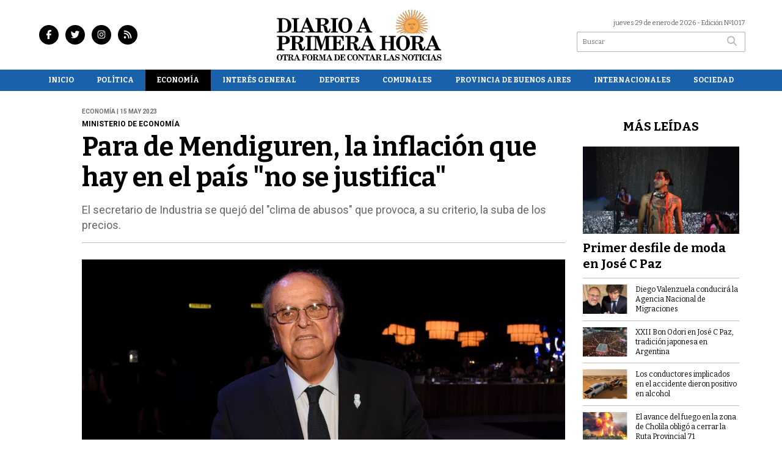

--- FILE ---
content_type: text/html; charset=utf-8
request_url: https://diarioaprimerahora.com.ar/nota/1099/para-de-mendiguren-la-inflacion-que-hay-en-el-pais-no-se-justifica/
body_size: 10667
content:
<!doctype html>
<html class="no-js" lang="es">

<head>
<script async src="https://www.googletagmanager.com/gtag/js?id=G-5GCSVVKBDW"></script>
<script>
  window.dataLayer = window.dataLayer || [];
  function gtag(){dataLayer.push(arguments);}
  gtag('js', new Date());
  gtag('config', 'G-5GCSVVKBDW');
</script>
<base href="https://diarioaprimerahora.com.ar/">
<meta charset="utf-8">
<meta name="viewport"	 content="width=device-width , initial-scale=1, user-scalable=yes, minimum-scale=0.5, maximum-scale=2.0">
<meta name="language" content="es_ES"/>
<meta name="format-detection" content="telephone=no">
<meta name="generator" content="Vork.com.ar 2.0" />
<meta name="robots"	 content="index, follow" />
<meta itemprop="description" name="description" content="El secretario de Industria se quejó del &quot;clima de abusos&quot; que provoca, a su criterio, la suba de los precios." />
<meta itemprop="keywords" name="keywords"content="Para, de, Mendiguren,, la, inflación, que, hay, en, el, país, &quot;no, se, justifica&quot;" />


<!-- Twitter Card data -->
<meta name="twitter:card" content="summary">
<meta name="twitter:site" content="@aphdiario">
<meta name="twitter:title" content="Para de Mendiguren, la inflación que hay en el país &quot;no se justifica&quot; - Diario a Primera Hora">
<meta name="twitter:description" content="El secretario de Industria se quejó del &quot;clima de abusos&quot; que provoca, a su criterio, la suba de los precios.">
<meta name="twitter:creator" content="@aphdiario">
<meta name="twitter:image" content="https://diarioaprimerahora.com.ar/uploads/noticias/2/2023/05/20230515105725_ohbmoip7dfdexggcdkwacdvgma.jpg">

<!-- Open Graph data -->
<meta property="og:title" content="Para de Mendiguren, la inflación que hay en el país &quot;no se justifica&quot; - Diario a Primera Hora" />
<meta property="og:type" content="article" />
<meta property="og:url" content="https://diarioaprimerahora.com.ar/nota/1099/para-de-mendiguren-la-inflacion-que-hay-en-el-pais-no-se-justifica/" />
<meta property="og:image" content="https://diarioaprimerahora.com.ar/uploads/noticias/2/2023/05/20230515105725_ohbmoip7dfdexggcdkwacdvgma.jpg" />
<meta property="og:description" content="El secretario de Industria se quejó del &quot;clima de abusos&quot; que provoca, a su criterio, la suba de los precios." />
<meta property="og:site_name" content="Diario a Primera Hora" />
<meta property="og:locale" content="es_LA" />

<meta name="news_keywords" content="Para, de, Mendiguren,, la, inflación, que, hay, en, el, país, &quot;no, se, justifica&quot;" />
<meta property="article:tag" content="Para, de, Mendiguren,, la, inflación, que, hay, en, el, país, &quot;no, se, justifica&quot;">
<meta property="article:section" content="Economía">
<link rel="canonical" href="https://diarioaprimerahora.com.ar/nota/1099/para-de-mendiguren-la-inflacion-que-hay-en-el-pais-no-se-justifica/">
<link rel="author" href="./humans.txt" />
<link rel="shortcut icon" href="./uploads/cliente/favicon/20230418151345_diario-a-primera-hora-favicon.png" type="image/png">
<link rel="apple-touch-icon-precomposed" href="./uploads/cliente/touch-icons/apple-touch-icon-precomposed/20230418151345_diario-a-primera-hora-favicon.png">
<link rel="apple-touch-icon-precomposed" sizes="72x72" href="./uploads/cliente/touch-icons/apple-touch-icon-72x72-precomposed/20230418151345_diario-a-primera-hora-favicon.png">
<link rel="apple-touch-icon-precomposed" sizes="76x76" href="./uploads/cliente/touch-icons/apple-touch-icon-76x76-precomposed/20230418151345_diario-a-primera-hora-favicon.png">
<link rel="apple-touch-icon-precomposed" sizes="114x114" href="./uploads/cliente/touch-icons/apple-touch-icon-114x114-precomposed/20230418151345_diario-a-primera-hora-favicon.png">
<link rel="apple-touch-icon-precomposed" sizes="120x120" href="./uploads/cliente/touch-icons/apple-touch-icon-120x120-precomposed/20230418151345_diario-a-primera-hora-favicon.png">
<link rel="apple-touch-icon-precomposed" sizes="152x152" href="./uploads/cliente/touch-icons/apple-touch-icon-152x152-precomposed/20230418151345_diario-a-primera-hora-favicon.png">
<link rel="apple-touch-icon-precomposed" sizes="144x144" href="./uploads/cliente/touch-icons/apple-touch-icon-144x144-precomposed/20230418151345_diario-a-primera-hora-favicon.png">
<link rel="apple-touch-icon" href="./uploads/cliente/touch-icons/touch-icon-192x192/20230418151345_diario-a-primera-hora-favicon.png">
<link rel="stylesheet" href="./style/style_1750256377.min.css"> 
<link href="https://fonts.googleapis.com/css?family=Bitter:regular,700" rel="stylesheet">
<link href="https://fonts.googleapis.com/css?family=Roboto:regular,700" rel="stylesheet">

 <style>

 .ftitulo{ font-family: Bitter, serif; }
 .ftitulo.bold, .ftitulo .bold{ font-weight: 700; }
 .fparrafo{ font-family: Roboto, sans-serif; }
 </style>
  <link rel="stylesheet" href="./js/owlcarousel/assets/owl.carousel.min_1750256410.min.css"> 
	<link rel="stylesheet" href="./js/owlcarousel/assets/owl.theme.default.min_1750256410.min.css"> 
<script src="https://code.jquery.com/jquery-3.3.1.js"></script>
<title>Para de Mendiguren, la inflación que hay en el país &quot;no se justifica&quot; - Diario a Primera Hora</title>
<meta http-equiv="refresh" content="1800 ">

<link rel="stylesheet" href="./style/selection-sharer_1750256377.min.css"> 


	<!--<script type="application/ld+json">
	{
	  "@context": "http://schema.org",
	  "@type": "NewsArticle",
	  "mainEntityOfPage": {
	    "@type": "WebPage",
	    "@id": "https://diarioaprimerahora.com.ar/nota/1099/para-de-mendiguren-la-inflacion-que-hay-en-el-pais-no-se-justifica/"
	  },
	  "articleSection" : "Economía",
	  "headline": "Para de Mendiguren, la inflación que hay en el país &quot;no se justifica&quot; - Diario a Primera Hora",
	  "image": [
	    "https://diarioaprimerahora.com.ar/uploads/noticias/2/2023/05/20230515105725_ohbmoip7dfdexggcdkwacdvgma.jpg"
	   ],
	  "datePublished": "2026-01-29T10:00:51-03:00",
	   "publisher": {
	      "@type": "Organization",
	      "name": "	https://diarioaprimerahora.com.ar/nota/1099/para-de-mendiguren-la-inflacion-que-hay-en-el-pais-no-se-justifica/",
	      "logo": {
	        "@type": "ImageObject",
	        "url": "	",
	        "width": 214,
	        "height": 60
	      },
	  "description": "El secretario de Industria se quejó del &quot;clima de abusos&quot; que provoca, a su criterio, la suba de los precios."
	}
	</script>-->

	<script type="application/ld+json">
	{
	  "@context": "http://schema.org",
	  "@graph":[
			{
				"@type": "NewsArticle",
				"name":"Diario a Primera Hora",
				"url":"https://diarioaprimerahora.com.ar/",
				"sameAs":[
					"https://www.facebook.com/diarioaprimerahora",
					"https://www.instagram.com/diarioaprimerahora/"
				],
				"logo":{
					"@type":"ImageObject",
					"@id":"https://diarioaprimerahora.com.ar/#logo",
					"inLanguage":"es-AR",
					"url":"./uploads/cliente/marca/20230418150934_diario-a-primera-hora-logo-ok.svg",
					"contentUrl":"./uploads/cliente/marca/20230418150934_diario-a-primera-hora-logo-ok.svg",
					"width": 214,
	        		"height": 60,
					"caption":"Diario a Primera Hora"
				},
				"image":{
					"@id":"https://diarioaprimerahora.com.ar/#logo"
				}
			},

			{
				"@type":"WebSite",
				"@id":"https://diarioaprimerahora.com.ar/#website",
				"url":"https://diarioaprimerahora.com.ar/",
				"name":"Diario a Primera Hora",
				"description":"Noticias del nororeste de la provincia de Buenos Aires",
				"publisher":{
				"@id":"https://diarioaprimerahora.com.ar/#organization"
			},
			"potentialAction":[
					{
						"@type":"SearchAction",
						"target":{
							"@type":"EntryPoint",
							"urlTemplate":"https://diarioaprimerahora.com.ar/resultados/?q={search_term_string}"
						},
					"query-input":"required name=search_term_string"
					}
				],
				"inLanguage":"es-AR"
			},

			{
				"@type":"ImageObject",
				"@id":"https://diarioaprimerahora.com.ar/uploads/noticias/2/2023/05/20230515105725_ohbmoip7dfdexggcdkwacdvgma.jpg",
				"inLanguage":"es-AR",
				"url":"https://diarioaprimerahora.com.ar/uploads/noticias/2/2023/05/20230515105725_ohbmoip7dfdexggcdkwacdvgma.jpg",
				"contentUrl":"https://diarioaprimerahora.com.ar/uploads/noticias/2/2023/05/20230515105725_ohbmoip7dfdexggcdkwacdvgma.jpg",
				"width":780,
				"height":446
			},


			{
				"@type":"WebPage",
				"@id":"https://diarioaprimerahora.com.ar/nota/1099/para-de-mendiguren-la-inflacion-que-hay-en-el-pais-no-se-justifica/#webpage",
				"url":"https://diarioaprimerahora.com.ar/nota/1099/para-de-mendiguren-la-inflacion-que-hay-en-el-pais-no-se-justifica/",
				"name":"Para de Mendiguren, la inflación que hay en el país &quot;no se justifica&quot; - Diario a Primera Hora - Diario a Primera Hora",
				"isPartOf":{
					"@id":"https://diarioaprimerahora.com.ar/#website"
				},
				"primaryImageOfPage":{
					"@id":"https://diarioaprimerahora.com.ar/nota/1099/para-de-mendiguren-la-inflacion-que-hay-en-el-pais-no-se-justifica/#primaryimage"
				},
				"datePublished":"2026-01-29T10:00:51-03:00", 
				"description":"El secretario de Industria se quejó del &quot;clima de abusos&quot; que provoca, a su criterio, la suba de los precios.",
				"breadcrumb":{
					"@id":"https://diarioaprimerahora.com.ar/nota/1099/para-de-mendiguren-la-inflacion-que-hay-en-el-pais-no-se-justifica/#breadcrumb"
				},
				"inLanguage":"es-AR",
				"potentialAction":[
					{
						"@type":"ReadAction",
						"target":[
							"https://diarioaprimerahora.com.ar/nota/1099/para-de-mendiguren-la-inflacion-que-hay-en-el-pais-no-se-justifica/"
						]
					}
				]
			},

			{
				"@type":"BreadcrumbList",
				"@id":"https://diarioaprimerahora.com.ar/nota/1099/para-de-mendiguren-la-inflacion-que-hay-en-el-pais-no-se-justifica/#breadcrumb",
				"itemListElement":[
					{
					"@type":"ListItem",
					"position":1,
					"name":"Inicio",
					"item":"https://diarioaprimerahora.com.ar/"
					},
					{
					"@type":"ListItem",
					"position":2,
					"name":"Para de Mendiguren, la inflación que hay en el país &quot;no se justifica&quot; - Diario a Primera Hora"
					}
				]
			},

			{
				"@type":"Article",
				"@id":"https://diarioaprimerahora.com.ar/nota/1099/para-de-mendiguren-la-inflacion-que-hay-en-el-pais-no-se-justifica/#article",
				"isPartOf":{
					"@id":"https://diarioaprimerahora.com.ar/nota/1099/para-de-mendiguren-la-inflacion-que-hay-en-el-pais-no-se-justifica/#webpage"
				},
				"headline":"Para de Mendiguren, la inflación que hay en el país &quot;no se justifica&quot; - Diario a Primera Hora",
				"datePublished":"2026-01-29T10:00:51-03:00",
				"mainEntityOfPage":{
					"@id":"https://diarioaprimerahora.com.ar/nota/1099/para-de-mendiguren-la-inflacion-que-hay-en-el-pais-no-se-justifica/#webpage"
				},
				"publisher":{
					"@id":"https://diarioaprimerahora.com.ar/nota/1099/para-de-mendiguren-la-inflacion-que-hay-en-el-pais-no-se-justifica/#organization"
				},
				"image":{
					"@id":"https://diarioaprimerahora.com.ar/nota/1099/para-de-mendiguren-la-inflacion-que-hay-en-el-pais-no-se-justifica/#primaryimage"
				},
				"thumbnailUrl":"https://diarioaprimerahora.com.ar/uploads/noticias/2/2023/05/20230515105725_ohbmoip7dfdexggcdkwacdvgma.jpg",
				"articleSection":[
					"Economía"
				],
				"inLanguage":"es-AR"
			},

			{
				"@type":"Person",
				"name":"Diario a Primera Hora"
			}


		]
	}
	</script>

</head>
<!--                            
                               ====                         
                            =========                       
                        ====        ===                     
                     ====    +++++   ====                   
                   ===    ++++++++++   ===                  
                   ===   ++++++++++++    ===                
                    ===    +++++++++    ======              
                     ===    +++++     ==========            
                      ====        =====       ====    
                        ===    =====     +++    ====  
                        =========     ++++++++    ==== 
                        =======     ++++++++++++    ===
                      =========    +++++++++++++++    ===
                   =====     ====    +++++++++++++    ====
               ======         ====    ++++++++++      ====
            ======     ++++     ===    ++++++      ======
          =====      ++++++++    ====           ======
         ====     ++++++++++++    ====        ======
        ====     ++++++++++++++     ====   ======
        =====    +++++++++++++++    ===========
         ====    +++++++++++++     ========
          ====    ++++++++++       =====
           ====     ++++++       ======
            ====     +++       ======
             ====           ======
              ====        ======
               =====   =======
                ===========
                 ========            
                                                                        
 
 =============================================================================
 diseño y programación
 http://www.vork.com.ar
 info@vork.com.ar
 
 -->
<body class="bgbody nota">

<section class="ftitulo">
	<header class="d-none d-md-block" id="header_vorknews">
		<div class="boxed auto pl10 pr10 pt15 pb15">
			<div class="row">
				<div class="col-sm-4 equalheight tal modulo_redes_sociales align-middle">
					<div class="w100p">
						<div class="links_redes_sociales">
			<a class="dib" href="https://www.facebook.com/diarioaprimerahora" target="_blank">
		<span class="fa-stack fa-md mr dib">
		  <i class="fas cprincipal fa-circle fa-stack-2x"></i>
		  <i class="fab cwhite  fa-facebook-f fa-stack-1x fz15"></i>
		</span>
	</a>
	
		<a class="dib" href="https://twitter.com/aphdiario" target="_blank">
		<span class="fa-stack fa-md mr dib">
		  <i class="fas cprincipal fa-circle fa-stack-2x"></i>
		  <i class="fab cwhite  fa-twitter fa-stack-1x fz15"></i>
		</span>
	</a>
	
	
		<a class="dib" href="https://www.instagram.com/diarioaprimerahora/" target="_blank">
		<span class="fa-stack fa-md mr dib">
		  <i class="fas cprincipal fa-circle fa-stack-2x"></i>
		  <i class="fab cwhite  fa-instagram fa-stack-1x fz15"></i>
		</span>
	</a>
	
		<a class="dib" href="./rss" target="_blank">
		<span class="fa-stack fa-md mr dib">
		  <i class="fas cprincipal fa-circle fa-stack-2x"></i>
		  <i class="fa cwhite fa-rss fa-stack-1x fz15"></i>
		</span>
	</a>
	</div>
					</div>
				</div>
				<!-- <div class="col-md-3 tac equalheight modulo_clima d-none d-md-flex">
					<div class="middle_magic">
						<div>
													</div>
					</div>
				</div> -->
				<div class="col-sm-5 equalheight modulo_logo">
					<div class="w100p vertical-center horizontal-center">
						<a href="./" class="db mr50" id="logo"><img src="./uploads/cliente/marca/20230418150934_diario-a-primera-hora-logo-ok.svg" width="270" class="db auto" alt="Diario a Primera Hora" ></a>
					</div>
				</div>
				<div class="col-sm-3 equalheight modulo_buscador align-middle">
					<div class="vertical-center">
						<div class="tar pb3p pt3p w100p">
							<div class="fz11 lh18 tar ctext mb5">
								<span class="capitalize">jueves 29 de enero de 2026</span>  - Edición Nº1017							</div>
							<div id="search" class="">
	<form action="./resultados/" class="posr"  method="get" class="form-buscador">
		<input type="text" placeholder="Buscar" class="fz11 ftitulo bgwhite p9" name="q" required="" style="color: rgb(153, 153, 153);"><button type="submit" class="posa top right mr8 ctextlight" id="boton-buscador"><i class="fa fa-search"></i></button>
	</form>
</div>



<script>
$(function() {
	var form = $('.form-buscador');

	form.each(function(index) {
		$(this).vorkForm({
			sendMethod:   "submit",             			submitButton: "#boton-buscador", 			onErrors: function(m) {
			}
		});
	});
});
</script>
						</div>
					</div>
				</div>
			</div>
		</div>
		<div class="bgsecundario">
			
<script src="./js/menu_vorknews_1750256410.min.js"></script> 
<nav id="menu_header_vorknews" class="ftitulo fz12 ttu lh35 lsn tac auto boxed">
	<ul class="w100p" style="display: inline-flex;justify-content: space-between;">

			<li class="dib">
				<a class="tdn pl10 pr10 cwhite btn-principal db hover_menu bgsecundario  " href="./">Inicio</a>
			</li>
						<li class="dib ">
				<a class="tdn pl10 pr10 cwhite btn-principal db hover_menu bgsecundario "  href="./seccion/politica/">Política</a>
							</li>
						<li class="dib ">
				<a class="tdn pl10 pr10 cwhite btn-principal db hover_menu bgsecundario active"  href="./seccion/economia/">Economía</a>
							</li>
						<li class="dib ">
				<a class="tdn pl10 pr10 cwhite btn-principal db hover_menu bgsecundario "  href="./seccion/interes-general/">Interés General</a>
							</li>
						<li class="dib ">
				<a class="tdn pl10 pr10 cwhite btn-principal db hover_menu bgsecundario "  href="./seccion/deportes/">Deportes</a>
							</li>
						<li class="dib menu-dropdown ">
				<a class="tdn pl10 pr10 cwhite btn-principal db hover_menu bgsecundario "  href="./seccion/comunales/">Comunales</a>
									<ul class="lsn dn z999">
												<li class="hover_menu bgsecundario" style="width: 220px;padding: 0px 22.5px;text-align: left;">
							<a href="./seccion/comunales/jose-c-paz" class="tdn cwhite db btn-secundario">José C. Paz</a>
						</li>
												<li class="hover_menu bgsecundario" style="width: 220px;padding: 0px 22.5px;text-align: left;">
							<a href="./seccion/comunales/san-miguel" class="tdn cwhite db btn-secundario">San Miguel</a>
						</li>
												<li class="hover_menu bgsecundario" style="width: 220px;padding: 0px 22.5px;text-align: left;">
							<a href="./seccion/comunales/malvinas-argentinas" class="tdn cwhite db btn-secundario">Malvinas Argentinas</a>
						</li>
											</ul>
								</li>
						<li class="dib ">
				<a class="tdn pl10 pr10 cwhite btn-principal db hover_menu bgsecundario "  href="./seccion/provincia-de-buenos-aires/">Provincia de Buenos Aires</a>
							</li>
						<li class="dib ">
				<a class="tdn pl10 pr10 cwhite btn-principal db hover_menu bgsecundario "  href="./seccion/internacionales/">Internacionales</a>
							</li>
						<li class="dib ">
				<a class="tdn pl10 pr10 cwhite btn-principal db hover_menu bgsecundario "  href="./seccion/sociedad/">Sociedad</a>
							</li>
				
	</ul>
</nav>
<script>
 $(document).ready(function() {
	 $("#menu_header_vorknews .menu-dropdown > a").click(function(e){
			e.preventDefault();
		});
		$("#menu_header_vorknews .menu-dropdown").hover(function(e){
			var text = $(this).find(".more").text();
			$(this).find(".more").text(
				text == "+" ? "-" : "+"
			);
 		});
	acomoda_menu();
 })
</script> 













<!-- Menu anterior -->
<!--<nav id="menu_header_vorknews" class="ftitulo fz12 ttu lh35 lsn tac auto boxed">
	<ul class="lsn">
		<div class="row around-xs ml0 mr0">
			<li class="col-xs">
				<a class="tdn cwhite btn-principal db hover_menu bgsecundario  " href="./">Inicio</a>
			</li>
						<li class="col-xs ">
				<a class="tdn cwhite btn-principal db hover_menu bgsecundario " href="./seccion/politica/">Política</a>
							</li>
						<li class="col-xs ">
				<a class="tdn cwhite btn-principal db hover_menu bgsecundario active" href="./seccion/economia/">Economía</a>
							</li>
						<li class="col-xs ">
				<a class="tdn cwhite btn-principal db hover_menu bgsecundario " href="./seccion/interes-general/">Interés General</a>
							</li>
						<li class="col-xs ">
				<a class="tdn cwhite btn-principal db hover_menu bgsecundario " href="./seccion/deportes/">Deportes</a>
							</li>
						<li class="col-xs menu-dropdown ">
				<a class="tdn cwhite btn-principal db hover_menu bgsecundario " href="./seccion/comunales/">Comunales</a>
									<ul class="lsn dn z999">
												<li class="hover_menu bgsecundario">
							<a href="./seccion/comunales/jose-c-paz" class="tdn cwhite db btn-secundario">José C. Paz</a>
						</li>
												<li class="hover_menu bgsecundario">
							<a href="./seccion/comunales/san-miguel" class="tdn cwhite db btn-secundario">San Miguel</a>
						</li>
												<li class="hover_menu bgsecundario">
							<a href="./seccion/comunales/malvinas-argentinas" class="tdn cwhite db btn-secundario">Malvinas Argentinas</a>
						</li>
											</ul>
								</li>
						<li class="col-xs ">
				<a class="tdn cwhite btn-principal db hover_menu bgsecundario " href="./seccion/provincia-de-buenos-aires/">Provincia de Buenos Aires</a>
							</li>
						<li class="col-xs ">
				<a class="tdn cwhite btn-principal db hover_menu bgsecundario " href="./seccion/internacionales/">Internacionales</a>
							</li>
						<li class="col-xs ">
				<a class="tdn cwhite btn-principal db hover_menu bgsecundario " href="./seccion/sociedad/">Sociedad</a>
							</li>
					</div>
	</ul>
</nav>
<script>
 $(document).ready(function() {
	 $("#menu_header_vorknews .menu-dropdown > a").click(function(e){
			e.preventDefault();
		});
 })
</script>-->
		</div>
	</header>
<div class="w100p z9999 db dn-md" id="menu_header_fixed">
	<div class="barra_muestra_menu p10 bgprincipal ">
		<div class="row middle-xs">
			<a href="./" class="col-xs tal logo-botonera">
				<img src="./uploads/cliente/logo_botonera/20230419103225_diario-a-primera-hora-logo-blanco-ok.svg" alt="" class="ml10" style="height: 39px;" >
			</a>

			<div class="col-3 dn dn-lg">
				<div id="search" class="">
	<form action="./resultados/" class="posr"  method="get" class="form-buscador">
		<input type="text" placeholder="Buscar" class="fz11 ftitulo bgwhite p9" name="q" required="" style="color: rgb(153, 153, 153);"><button type="submit" class="posa top right mr8 ctextlight" id="boton-buscador"><i class="fa fa-search"></i></button>
	</form>
</div>



<script>
$(function() {
	var form = $('.form-buscador');

	form.each(function(index) {
		$(this).vorkForm({
			sendMethod:   "submit",             			submitButton: "#boton-buscador", 			onErrors: function(m) {
			}
		});
	});
});
</script>
			</div>

			<div class="col-3 tar ftitulo cwhite pr10 fz11 dn">
				29/1/26			</div>

			<a href="javascript:;" class="dib muestra_menu col tar last-xs">
				<i class="fa fa-bars fa-2x cwhite" id="icon-menu"></i>
			</a>
		</div>

		<nav class="menu-mobile fz12 ttu lh35 lsn tac posa left dn bgsecundario">
			<ul class="lsn">
				<li class="db">
					<a class="tdn cwhite btn-principal dib hover_menu w100p pl3p bgsecundario bgprincipal-hover  " href="./">Inicio</a>
				</li>
									<li class="db ">
						<a class="tdn cwhite btn-principal dib hover_menu w100p pl3p bgsecundario bgprincipal-hover " href="./seccion/politica/">Política</a>
											</li>
									<li class="db ">
						<a class="tdn cwhite btn-principal dib hover_menu w100p pl3p bgsecundario bgprincipal-hover active" href="./seccion/economia/">Economía</a>
											</li>
									<li class="db ">
						<a class="tdn cwhite btn-principal dib hover_menu w100p pl3p bgsecundario bgprincipal-hover " href="./seccion/interes-general/">Interés General</a>
											</li>
									<li class="db ">
						<a class="tdn cwhite btn-principal dib hover_menu w100p pl3p bgsecundario bgprincipal-hover " href="./seccion/deportes/">Deportes</a>
											</li>
									<li class="db menu-dropdown ">
						<a class="tdn cwhite btn-principal dib hover_menu w100p pl3p bgsecundario bgprincipal-hover " href="./seccion/comunales/"><span class="more bold">+</span> Comunales</a>
													<ul class="lsn p0 dn">
																<li class="hover_menu bgsecundario pl20">
									<a href="./seccion/comunales/jose-c-paz" class="tdn w100p pl3p cwhite db  btn-secundario">José C. Paz</a>
								</li>
																<li class="hover_menu bgsecundario pl20">
									<a href="./seccion/comunales/san-miguel" class="tdn w100p pl3p cwhite db  btn-secundario">San Miguel</a>
								</li>
																<li class="hover_menu bgsecundario pl20">
									<a href="./seccion/comunales/malvinas-argentinas" class="tdn w100p pl3p cwhite db  btn-secundario">Malvinas Argentinas</a>
								</li>
															</ul>
												</li>
									<li class="db ">
						<a class="tdn cwhite btn-principal dib hover_menu w100p pl3p bgsecundario bgprincipal-hover " href="./seccion/provincia-de-buenos-aires/">Provincia de Buenos Aires</a>
											</li>
									<li class="db ">
						<a class="tdn cwhite btn-principal dib hover_menu w100p pl3p bgsecundario bgprincipal-hover " href="./seccion/internacionales/">Internacionales</a>
											</li>
									<li class="db ">
						<a class="tdn cwhite btn-principal dib hover_menu w100p pl3p bgsecundario bgprincipal-hover " href="./seccion/sociedad/">Sociedad</a>
											</li>
								<li class="db bgsecundario search-container" style="padding-top:30px;">
					<div id="search-mobile" class="p5 ">
						<form action="./resultados/" class="posr"  method="get" class="form-buscador" >
							<input type="text" style="border: none;border-radius: 0px;" placeholder="Buscar" id="input-buscar-mobile" class="fz11 ftitulo bgwhite p9 bdn" name="q" required="required" style="color: rgb(153, 153, 153);"><button type="submit" class="posa top right mr8 ctextlight" id="boton-buscador"><i class="fa fa-search"></i></button>
						</form>
					</div>

				</li>
				<li  style="padding-top:10px;">
				<div class="links_redes_sociales">
											<a class="dib" href="https://www.facebook.com/diarioaprimerahora" target="_blank">
						<span class="fa-stack fa-md mr dib">
						<i class="fas csecundario fa-circle fa-stack-2x"></i>
						<i class="fab cwhite  fa-facebook-f fa-stack-1x fz18"></i>
						</span>
					</a>
					
										<a class="dib" href="https://twitter.com/aphdiario" target="_blank">
						<span class="fa-stack fa-md mr dib">
						<i class="fas csecundario fa-circle fa-stack-2x"></i>
						<i class="fab cwhite  fa-twitter fa-stack-1x fz18"></i>
						</span>
					</a>
					
					
										<a class="dib" href="https://www.instagram.com/diarioaprimerahora/" target="_blank">
						<span class="fa-stack fa-md mr dib">
						<i class="fas csecundario fa-circle fa-stack-2x"></i>
						<i class="fab cwhite  fa-instagram fa-stack-1x fz18"></i>
						</span>
					</a>
					
										<a class="dib" href="./rss" target="_blank">
						<span class="fa-stack fa-md mr dib">
						<i class="fas csecundario fa-circle fa-stack-2x"></i>
						<i class="fa cwhite fa-rss fa-stack-1x fz18"></i>
						</span>
					</a>
									</div>
				</li>
			</ul>
		</nav>
	</div>
</div>
<script>
 $(document).ready(function() {
	 $(".menu-mobile .menu-dropdown > a").click(function(e){
			e.preventDefault();
			$(".menu-mobile>ul>li").not(".menu-dropdown, .search-container").slideToggle();
			$(this).siblings("ul").slideToggle();

			var text = $(this).find(".more").text();
			$(this).find(".more").text(
				text == "+" ? "-" : "+"
			);
		});
 })

var statusMenu = false;

 $('.muestra_menu').click(function (e) { 
	e.preventDefault();
	if(statusMenu){
		$('#icon-menu').removeClass('fa-times');
		$('#icon-menu').addClass('fa-bars');
		statusMenu = false;
	}else{
		$('#icon-menu').removeClass('fa-bars');
		$('#icon-menu').addClass('fa-times');
		statusMenu = true;
	}
});

</script>
<div class="bgcaja boxed auto">
	<section id="main" class="pb20">
		<div class="row">
			<div id="columna-noticia-1" class="col-12 col-md-9">
								<div class="row pb3p">
					<div class="pt3p pb3p col-offset-0 col-md-offset-1 col-12 col-md-11 nota-encabezado">
						<h4 class="fparrafo clightgrey bold fz10 lh15 ttu mb5">Economía | 15 may 2023</h4>
						<h3 class="fparrafo cprincipal bold fz12 lh16 ttu mb5">Ministerio de Economía</h3>
						<h1 class="ftitulo cblack fz43 mb15 bold lh50">Para de Mendiguren, la inflación que hay en el país &quot;no se justifica&quot;</h1>
						<h2 class="fparrafo ctext fz18 lh25">El secretario de Industria se quejó del &quot;clima de abusos&quot; que provoca, a su criterio, la suba de los precios.</h2>
						<hr class="mt2p bdb bdtextlight">
					</div>
											<div class="col-offset-0 col-md-offset-1 col-12 col-md-11">
							<div class="owl-carousel owl-theme carousel-nota">
																							    <div class="item">
										<img src="./uploads/noticias/5/2023/05/20230515105725_ohbmoip7dfdexggcdkwacdvgma.jpg" class="maw100pc" alt="">
																			</div>
															</div>
						</div>
										<!-- TAGS -->
											<div class="col-12 col-md-10 col-md-offset-2 fz10 lh12">
							<div class="bdb bdtextlight tar mt5 pt8 pb8">
								<span class='cprincipal'>TAGS: </span>
								<a href="./tag/132/Inflación" class="ctext cprincipal-hover">INFLACIóN</a>, <a href="./tag/271/Ministerio de Economía" class="ctext cprincipal-hover">MINISTERIO DE ECONOMíA</a>, <a href="./tag/1072/José de Mendiguren" class="ctext cprincipal-hover">JOSé DE MENDIGUREN</a>							</div>
						</div>
										<div class="col-12 col-md-10 col-md-offset-2 fz10 lh12">
						<div class="bdb bdtextlight tar mb8 pt8 pb8">
							<div class="sharethis-inline-share-buttons"></div>
						</div>
					</div>
				</div>
								<div class="row">
					<div class="col-12 col-md-2 fparrafo fz10 lh14 posr ctext columnista">
											</div>

					<script>
						$(function(){
							var div_relacionadas_internas=[];
														parrafos_nota = $('.texto_nota p').length;
							cada_tres = 3;
							$.each(div_relacionadas_internas, function( index, value ) {
							$('.texto_nota p:nth-child('+cada_tres+')').before(div_relacionadas_internas[index]);
							cada_tres = cada_tres+3;
							});
							console.log(div_relacionadas_internas);

						});
					</script>



					<div class="col-12 col-md-10 fparrafo ctext fz16 lh28 mb20">
						<div class="wysiwyg mb15 texto_nota">
														<p>El secretario de Industria y Desarrollo Productivo, José de Mendiguren, consideró que el nivel de inflación que tiene la Argentina "no se justifica" frente a "una economía que sigue demandando y manteniendo los niveles de actividad".</p>

<p>"La inflación es un tema endémico en la Argentina. Todo el Gobierno de Juntos por el Cambio tuvo, de punta a punta, un 100% de inflación. Nosotros, con la pandemia, la guerra en Ucrania y la sequía, recién ahora estamos en ese porcentaje", sostuvo el funcionario.</p>

<p>De Mendiguren resaltó que las últimas medidas que anunció el Ministerio de Economía buscan "afectar lo menos posible el nivel de actividad. Por ejemplo, se subió la tasa de interés para evitar la dolarización del carteras pero al mismo tiempo se bajaron los intereses para el consumo".</p>

<p>"Y habrá un mayor seguimiento de los precios, porque no se explica razonablemente el aumento de la inflación. Hay abuso, no cabe ninguna duda. Es que el país que especula nos lleva a las crisis financieras", se quejó el funcionario.</p>

<p>A su criterio, "el problema es que al trabajador no le alcanza la plata por la inflación. Por eso hay que trabajar con fuerza contra la suba de precios".</p>

<p>De Mendiguren señaló además que "estamos manteniendo el nivel de actividad y manteniendo el nivel de inversión. Y esa es la realidad. Por eso no se justifica este clima de abusos, que contribuya a que la gente se cubra o aumenten los precios".</p>

<p>También indicó que a la Argentina "se le han caído US$20.000 millones de ingresos por motivo de la sequía. Creo que no se ha tomado magnitud de lo que significa: esa cifra es el 24% de todas las exportaciones del año pasado y equivale a un año y medio de todas las importaciones de energía, por ejemplo".</p>

<p>"Esto quiere decir que el impacto en la economía fue no solo por lo que no ingresó, sino también por lo que no se pudo producir", enfatizó. Sin embargo, recomendó "no creer lo que todos los días nos plantean, que es una Argentina sin destino".</p>						</div>
						<div id="modulo_banners_bajo_noticia" class="">
</div>							<section id="facebook_comments">
				<span class="ctitulo fz22 bold ftitulo lh36 mb15">OPINÁ, DEJÁ TU COMENTARIO:</span>
		<div class="fb-comments" data-href="https://diarioaprimerahora.com.ar/nota/1099/para-de-mendiguren-la-inflacion-que-hay-en-el-pais-no-se-justifica/" data-width="auto" data-num-posts="7"></div>
	</section>
						 
						<span class="ctitulo fz22 bold ftitulo lh36 mt3p dib ttu mb15">Más Noticias</span>
						<section id="mas-noticias" class="pt2p">
							<article class="noticia-18 bdb bdtextlight pb2p mb4p has_image ">
	<a href="./nota/7501/river-derroto-a-gimnasia-por-2-0-con-un-doblete-de-juan-fernando-quintero/" class="db">
		<div class="row">
							<div class="col-12 col-md-3 mb10">
					<figure class="posr">
						<div class="ovh">
							<img src="./uploads/noticias/3/2026/01/20260128221201_river-gimnasia.jpg" class="d-block d-md-none" alt="River derrotó a Gimnasia por 2-0 con un doblete de Juan Fernando Quintero">
							<img src="./uploads/noticias/4/2026/01/20260128221201_river-gimnasia.jpg" class="d-none d-md-block" alt="River derrotó a Gimnasia por 2-0 con un doblete de Juan Fernando Quintero">
						</div>
					</figure>
				</div>
						<div class="col-12 col-md-9 mb10">
				<h3 class="fparrafo cprincipal fz11 lh20 ttu bold">Fútbol</h3>
				<h2 class="ftitulo bold ctitle fz22 lh30">River derrotó a Gimnasia por 2-0 con un doblete de Juan Fernando Quintero</h2>
			</div>
		</div>
	</a>
</article>
<article class="noticia-18 bdb bdtextlight pb2p mb4p has_image ">
	<a href="./nota/7500/el-gobierno-nacional-rechazo-un-pedido-para-revelar-la-ubicacion-de-las-reservas-del-oro-del-pais/" class="db">
		<div class="row">
							<div class="col-12 col-md-3 mb10">
					<figure class="posr">
						<div class="ovh">
							<img src="./uploads/noticias/3/2026/01/20260128204701_banco-central-1643354.jpg" class="d-block d-md-none" alt="El Gobierno nacional rechazó un pedido para revelar la ubicación de las reservas del oro del país">
							<img src="./uploads/noticias/4/2026/01/20260128204701_banco-central-1643354.jpg" class="d-none d-md-block" alt="El Gobierno nacional rechazó un pedido para revelar la ubicación de las reservas del oro del país">
						</div>
					</figure>
				</div>
						<div class="col-12 col-md-9 mb10">
				<h3 class="fparrafo cprincipal fz11 lh20 ttu bold">Reservas de oro</h3>
				<h2 class="ftitulo bold ctitle fz22 lh30">El Gobierno nacional rechazó un pedido para revelar la ubicación de las reservas del oro del país</h2>
			</div>
		</div>
	</a>
</article>
<article class="noticia-18 bdb bdtextlight pb2p mb4p has_image ">
	<a href="./nota/7499/una-nueva-denuncia-involucra-a-demian-reidel/" class="db">
		<div class="row">
							<div class="col-12 col-md-3 mb10">
					<figure class="posr">
						<div class="ovh">
							<img src="./uploads/noticias/3/2026/01/20260128203422_reidelmileinag-2029557.jpg" class="d-block d-md-none" alt="Una nueva denuncia involucra a Demián Reidel">
							<img src="./uploads/noticias/4/2026/01/20260128203422_reidelmileinag-2029557.jpg" class="d-none d-md-block" alt="Una nueva denuncia involucra a Demián Reidel">
						</div>
					</figure>
				</div>
						<div class="col-12 col-md-9 mb10">
				<h3 class="fparrafo cprincipal fz11 lh20 ttu bold">Corrupción</h3>
				<h2 class="ftitulo bold ctitle fz22 lh30">Una nueva denuncia involucra a Demián Reidel</h2>
			</div>
		</div>
	</a>
</article>
<article class="noticia-18 bdb bdtextlight pb2p mb4p has_image ">
	<a href="./nota/7498/la-carta-de-paulon-a-javier-milei-por-los-incendios/" class="db">
		<div class="row">
							<div class="col-12 col-md-3 mb10">
					<figure class="posr">
						<div class="ovh">
							<img src="./uploads/noticias/3/2026/01/20260128202910_paulon.jpg" class="d-block d-md-none" alt="La carta de Paulón a Javier Milei por los incendios">
							<img src="./uploads/noticias/4/2026/01/20260128202910_paulon.jpg" class="d-none d-md-block" alt="La carta de Paulón a Javier Milei por los incendios">
						</div>
					</figure>
				</div>
						<div class="col-12 col-md-9 mb10">
				<h3 class="fparrafo cprincipal fz11 lh20 ttu bold"></h3>
				<h2 class="ftitulo bold ctitle fz22 lh30">La carta de Paulón a Javier Milei por los incendios</h2>
			</div>
		</div>
	</a>
</article>
<article class="noticia-18 bdb bdtextlight pb2p mb4p has_image ">
	<a href="./nota/7496/no-hubo-acuerdo-entre-la-uta-y-los-empresarios-de-colectivos/" class="db">
		<div class="row">
							<div class="col-12 col-md-3 mb10">
					<figure class="posr">
						<div class="ovh">
							<img src="./uploads/noticias/3/2026/01/20260128091000_colec1.jpg" class="d-block d-md-none" alt="No hubo acuerdo entre la UTA y los empresarios de colectivos">
							<img src="./uploads/noticias/4/2026/01/20260128091000_colec1.jpg" class="d-none d-md-block" alt="No hubo acuerdo entre la UTA y los empresarios de colectivos">
						</div>
					</figure>
				</div>
						<div class="col-12 col-md-9 mb10">
				<h3 class="fparrafo cprincipal fz11 lh20 ttu bold">Transporte</h3>
				<h2 class="ftitulo bold ctitle fz22 lh30">No hubo acuerdo entre la UTA y los empresarios de colectivos</h2>
			</div>
		</div>
	</a>
</article>
<article class="noticia-18 bdb bdtextlight pb2p mb4p has_image ">
	<a href="./nota/7495/gobernadores-patagonicos-presionan-por-la-urgente-declaracion-nacional-de-emergencia-ignea/" class="db">
		<div class="row">
							<div class="col-12 col-md-3 mb10">
					<figure class="posr">
						<div class="ovh">
							<img src="./uploads/noticias/3/2026/01/20260128085202_chubut-gobernadores.png" class="d-block d-md-none" alt="Gobernadores patagónicos presionan por la urgente Declaración Nacional de Emergencia Ígnea">
							<img src="./uploads/noticias/4/2026/01/20260128085202_chubut-gobernadores.png" class="d-none d-md-block" alt="Gobernadores patagónicos presionan por la urgente Declaración Nacional de Emergencia Ígnea">
						</div>
					</figure>
				</div>
						<div class="col-12 col-md-9 mb10">
				<h3 class="fparrafo cprincipal fz11 lh20 ttu bold">La Patagonia bajo fuego</h3>
				<h2 class="ftitulo bold ctitle fz22 lh30">Gobernadores patagónicos presionan por la urgente Declaración Nacional de Emergencia Ígnea</h2>
			</div>
		</div>
	</a>
</article>
						</section>
						<div id="modulo_banners_bajo_relacionadas" class="">
</div>						<div id="modulo_banners_bajo_comentarios" class="">
</div>					</div>
				</div>
			</div>
			<div id="columna-noticia-2" class="col-12 col-md-3 mt-md-20">
				<aside>
		<script type="text/javascript" src="js/encuestas.js"></script>
		<section id="encuestas" class="mb10 tac">
			<div id='encuesta' class=""></div>
		</section>
		<div id="modulo_banners_bajo_encuesta" class="">
</div></aside>
				<aside id="notas_mas_leidas" class="bgwhite p10 mb15 mt15">
    <h1 class="ttu tac cprincipal bold fz20 lh26 mb10">MÁS LEÍDAS</h1>
    <article class="noticia-12g pb4p pt4p has_image ">
	<a href="./nota/7387/primer-desfile-de-moda-en-jose-c-paz/">
		<figure class="posr mb10">
			<div class="ovh">
				<img src="./uploads/noticias/3/2026/01/20260102092947_moda-4.jpg" alt="Primer desfile de moda en José C Paz" class="z9">
			</div>
		</figure>
		<div>
			<h2 class="ftitulo bold ctitle fz20 lh26">Primer desfile de moda en José C Paz</h2>
		</div>
		<div class="clear"></div>
	</a>
</article>
    <article class="noticia-12 bdt bdtextlight pb4p pt4p has_image ">
	<a href="./nota/7487/diego-valenzuela-conducira-la-agencia-nacional-de-migraciones/" class="db">
		<div class="row">
			<figure class="col-4 posr">
				<div class="ovh">
					<img src="./uploads/noticias/4/2026/01/20260126191416_valenzuela.jpg" alt="Diego Valenzuela conducirá la Agencia Nacional de Migraciones" class="z9">
				</div>
			</figure>
			<div class="pl4 col-8">
				<h4 class="ftitulo ctitle fz12 lh16">Diego Valenzuela conducirá la Agencia Nacional de Migraciones</h4>
				<span class="fz11 ctitle"></span>
			</div>

		</div>
	</a>
</article>
<article class="noticia-12 bdt bdtextlight pb4p pt4p has_image ">
	<a href="./nota/7485/xxii-bon-odori-en-jose-c-paz-tradicion-japonesa-en-argentina/" class="db">
		<div class="row">
			<figure class="col-4 posr">
				<div class="ovh">
					<img src="./uploads/noticias/4/2026/01/20260126090914_bo-portada.jpg" alt="XXII Bon Odori en José C Paz, tradición japonesa en Argentina" class="z9">
				</div>
			</figure>
			<div class="pl4 col-8">
				<h4 class="ftitulo ctitle fz12 lh16">XXII Bon Odori en José C Paz, tradición japonesa en Argentina</h4>
				<span class="fz11 ctitle"></span>
			</div>

		</div>
	</a>
</article>
<article class="noticia-12 bdt bdtextlight pb4p pt4p has_image ">
	<a href="./nota/7491/los-conductores-implicados-en-el-accidente-dieron-positivo-en-alcohol/" class="db">
		<div class="row">
			<figure class="col-4 posr">
				<div class="ovh">
					<img src="./uploads/noticias/4/2026/01/20260126200055_accidente-en-la-frontera.jpg" alt="Los conductores implicados en el accidente dieron positivo en alcohol" class="z9">
				</div>
			</figure>
			<div class="pl4 col-8">
				<h4 class="ftitulo ctitle fz12 lh16">Los conductores implicados en el accidente dieron positivo en alcohol</h4>
				<span class="fz11 ctitle"></span>
			</div>

		</div>
	</a>
</article>
<article class="noticia-12 bdt bdtextlight pb4p pt4p has_image ">
	<a href="./nota/7490/el-avance-del-fuego-en-la-zona-de-cholila-obligo-a-cerrar-la-ruta-provincial-71/" class="db">
		<div class="row">
			<figure class="col-4 posr">
				<div class="ovh">
					<img src="./uploads/noticias/4/2026/01/20260126195116_incendio-cholila.jpg" alt="El avance del fuego en la zona de Cholila obligó a cerrar la Ruta Provincial 71" class="z9">
				</div>
			</figure>
			<div class="pl4 col-8">
				<h4 class="ftitulo ctitle fz12 lh16">El avance del fuego en la zona de Cholila obligó a cerrar la Ruta Provincial 71</h4>
				<span class="fz11 ctitle"></span>
			</div>

		</div>
	</a>
</article>
    <div class="clear"></div>
</aside>
<div id="modulo_banners_bajo_mas_leidas" class="">
</div>				
<script src="./js/vorkform/vorkform_1750256410.min.js"></script> 
<script type="text/javascript">
$(function() {
	$("#newsletter_form").vorkForm({
		errorClass: "error",                		sendMethod: "ajax",                 		submitButton: "#newsletter_submit", 		onSendEnd:function() {
			$('#newsletter_form').find('.boton').fadeOut(400)
			$('#newsletter_form').find('#newsletter_mail').val('Gracias!');
		}
	});
});
</script>

<div id="newsletter" class="p20 bgprincipal cfondo pt20 mb15">
	<h1 class="ftitulo fz24 lh26 cwhite">NEWSLETTER</h1>
	<p class="fz12 fparrafo cwhite">Suscríbase a nuestro boletín de noticias</p>
	<form id="newsletter_form" action="./ajax/newsletter.php" method="post" accept-charset="utf-8" class="posr">
		<input type="email" name="newsletter_mail" id="newsletter_mail" placeholder="Su email aquí" required="required" class="bdfondo bgwhite p8 fll ctext fparrafo fz12 g12"/>
		<a href="javascript:;" class="posa top right mr8 mt6" id="newsletter_submit"><i class="fa fa-chevron-right"></i></a>
		<div class="clear"></div>
	</form>
</div>
<div id="modulo_banners_bajo_newsletter" class="">
</div>				<div class="dn db-md">
					<a class="twitter-timeline" data-width="600" data-height="280" href="https://twitter.com/aphdiario?ref_src=twsrc%5Etfw">Tweets by aphdiario</a> <script async src="https://platform.twitter.com/widgets.js" charset="utf-8"></script><div id="modulo_banners_bajo_widget_twitter" class="">
</div>				</div>
				<div class="ovh dn db-md">
						<div class="mb">
		<div class="fb-page" data-href="https://www.facebook.com/diarioaprimerahora/" data-tabs="timeline" data-width="" data-height="400" data-small-header="false" data-adapt-container-width="true" data-hide-cover="false" data-show-facepile="true"><blockquote cite="https://www.facebook.com/diarioaprimerahora/" class="fb-xfbml-parse-ignore"><a href="https://www.facebook.com/diarioaprimerahora/">Vork diseño</a></blockquote></div>	</div>
	<div id="modulo_banners_bajo_widget_facebook" class="">
</div>				</div>
			</div>
		</div>
	</section>
</div>


<style type="text/css">
	.wysiwyg img{
			max-width: 100%;
			height: auto!important;
	}

	
	.wysiwyg div.embeddedContent {
		height: 0;
		overflow: hidden;
		padding-bottom: 56.25%;
		padding-top: 30px;
		position: relative;
    }
	.wysiwyg div.embeddedContent iframe, .wysiwyg div.embeddedContent object, .wysiwyg div.embeddedContent embed {
		height: 100%;
		left: 0;
		position: absolute;
		top: 0;
		width: 100%;
    }


	@media only screen and (max-width: 550px) {
		.relacionadas_internas{
			margin: 7% 0;
			padding: 10px 0 15px;
		}
		.relacionadas_internas > a .g3{
			width: 49.09457627%;
			padding-right: 10px;
		}
		.relacionadas_internas > a .g8{
			width: 49.09457627%;
			font-size: 16px;
			line-height: 21px;
		}

		.relacionadas_internas > a .g8 .volanta{
			display: none;
		}
	}
</style><footer class="bgblack bdrbl pt20 pb20">
	<div class="auto boxed">
		<div class="row">
			<div class="col-12 col-md-3 mb">
				<div class="vertical-center">
					<div class="w100p">
						<a href="./" class="dib w100p" id="logo"><img src="./uploads/cliente/logo_botonera/20230419103225_diario-a-primera-hora-logo-blanco-ok.svg" width="100%" alt="Diario a Primera Hora" ></a>
					</div>
				</div>
			</div>
			<div class="col-12 col-md-9 tar social-container mb">
				<div class="links_redes_sociales">
			<a class="dib" href="https://www.facebook.com/diarioaprimerahora" target="_blank">
		<span class="fa-stack fa-md mr dib">
		  <i class="fas cprincipal fa-circle fa-stack-2x"></i>
		  <i class="fab cwhite  fa-facebook-f fa-stack-1x fz15"></i>
		</span>
	</a>
	
		<a class="dib" href="https://twitter.com/aphdiario" target="_blank">
		<span class="fa-stack fa-md mr dib">
		  <i class="fas cprincipal fa-circle fa-stack-2x"></i>
		  <i class="fab cwhite  fa-twitter fa-stack-1x fz15"></i>
		</span>
	</a>
	
	
		<a class="dib" href="https://www.instagram.com/diarioaprimerahora/" target="_blank">
		<span class="fa-stack fa-md mr dib">
		  <i class="fas cprincipal fa-circle fa-stack-2x"></i>
		  <i class="fab cwhite  fa-instagram fa-stack-1x fz15"></i>
		</span>
	</a>
	
		<a class="dib" href="./rss" target="_blank">
		<span class="fa-stack fa-md mr dib">
		  <i class="fas cprincipal fa-circle fa-stack-2x"></i>
		  <i class="fa cwhite fa-rss fa-stack-1x fz15"></i>
		</span>
	</a>
	</div>
			</div>
		</div>


		<div class="col-12 mtg ptbg bdwhite bdt tac pt1p pb1p">
			<nav class="fz10 ttu">
		<a class="ftitulo bold fz11 tdn cwhite cprincipal-hover h_tdu mr1p ml1p  " href="./seccion/politica/">Política</a>
		<a class="ftitulo bold fz11 tdn cwhite cprincipal-hover h_tdu mr1p ml1p  is_current" href="./seccion/economia/">Economía</a>
		<a class="ftitulo bold fz11 tdn cwhite cprincipal-hover h_tdu mr1p ml1p  " href="./seccion/interes-general/">Interés General</a>
		<a class="ftitulo bold fz11 tdn cwhite cprincipal-hover h_tdu mr1p ml1p  " href="./seccion/deportes/">Deportes</a>
		<a class="ftitulo bold fz11 tdn cwhite cprincipal-hover h_tdu mr1p ml1p  " href="./seccion/comunales/">Comunales</a>
		<a class="ftitulo bold fz11 tdn cwhite cprincipal-hover h_tdu mr1p ml1p  " href="./seccion/provincia-de-buenos-aires/">Provincia de Buenos Aires</a>
		<a class="ftitulo bold fz11 tdn cwhite cprincipal-hover h_tdu mr1p ml1p  " href="./seccion/internacionales/">Internacionales</a>
		<a class="ftitulo bold fz11 tdn cwhite cprincipal-hover h_tdu mr1p ml1p  " href="./seccion/sociedad/">Sociedad</a>
		<br>
		<a class="ftitulo bold fz11 tdn cwhite cprincipal-hover h_tdu mr1p ml1p  " href="./quienes-somos/">Quiénes somos</a>
		<a class="ftitulo bold fz11 tdn cwhite cprincipal-hover h_tdu mr1p ml1p  " href="./contacto/">Contacto</a>
	</nav>
		</div>

		<hr class="bdwhite bdt mb20">
		<div class="row">
			<div class="col-12 col-md-10 mb30">
				<div class="db dib-md tac tal-md mb20 mb-md-0">
									</div>
				<div class="fz10 lh18 cwhite db dib-md vam tac tal-md">
					<p><strong>diarioaprimerahora.com.ar</strong></p>

<p><strong>Director propietario:</strong> Roberto Alejo Mocciola<br />
<strong>Domicilio </strong>:Lavalle 1045 . José C Paz. Pcia Buenos Aires<br />
<strong>DNDA </strong>en trámite</p>				</div>
			</div>
			<div class="col-12 col-md-2 tac tar-md vam">
				<style>
a.vork{display: inline-block;width: 100px;height: 35px;white-space: nowrap;overflow: hidden;}
a.vork:hover >img{margin-top: -37px;}
</style>
<a href="http://www.vorknews.com.ar/" target="_blank" class="vork hbg mt-md-15" ><img src="./images/vork_logo.svg" width="100" class="vam" alt="Vorknews Sistema para diarios online" /></a>
			</div>
		</div>
	</div>

</footer>

</section>
<script>
	gtag('event', 'Economía', {
      'event_category': 'Seccion',
      'event_label': 'https://diarioaprimerahora.com.ar/nota/1099/para-de-mendiguren-la-inflacion-que-hay-en-el-pais-no-se-justifica/'
    });
</script>
<link rel="stylesheet" href="./js/fancybox/dist/fancybox_1750256410.min.css"> 
<script src="./js/fancybox/dist/fancybox_1750256410.min.js"></script> 
<!--.container -->
<script src="./js/functions_1750256410.min.js"></script> 
<div id="fb-root"></div>
<script>(function(d, s, id) {
  var js, fjs = d.getElementsByTagName(s)[0];
  if (d.getElementById(id)) return;
  js = d.createElement(s); js.id = id;
  js.src = "//connect.facebook.net/es_ES/sdk.js#xfbml=1&version=v2.7&appId=131595083601066";
  fjs.parentNode.insertBefore(js, fjs);
}(document, 'script', 'facebook-jssdk'));</script>
  <script type="text/javascript" src="./js/owlcarousel/owl.carousel.js"></script>
  <script type="text/javascript">
    $(document).ready(function() {
      $('.owl-carousel').owlCarousel({
        loop:true,
        margin:1,
        nav: true,
        dots: false,
        items: 1,
      });
    });
  </script>

  <script src="./js/selection-sharer/selection-sharer_1750256410.min.js"></script> 
  <script>
    $('.wysiwyg p').selectionSharer();
  </script>


<script type='text/javascript' src='https://platform-api.sharethis.com/js/sharethis.js#property=5f6cb8576d030b0012ecb4d3&product=inline-share-buttons' async='async'></script>


<script src="./js/fontawesome/js/all.min.js" crossorigin="anonymous"></script>


<script defer src="https://static.cloudflareinsights.com/beacon.min.js/vcd15cbe7772f49c399c6a5babf22c1241717689176015" integrity="sha512-ZpsOmlRQV6y907TI0dKBHq9Md29nnaEIPlkf84rnaERnq6zvWvPUqr2ft8M1aS28oN72PdrCzSjY4U6VaAw1EQ==" data-cf-beacon='{"version":"2024.11.0","token":"72a2e6ec88974f70a17b0d878a81de00","r":1,"server_timing":{"name":{"cfCacheStatus":true,"cfEdge":true,"cfExtPri":true,"cfL4":true,"cfOrigin":true,"cfSpeedBrain":true},"location_startswith":null}}' crossorigin="anonymous"></script>
</body>
</html>


--- FILE ---
content_type: image/svg+xml
request_url: https://diarioaprimerahora.com.ar/uploads/cliente/marca/20230418150934_diario-a-primera-hora-logo-ok.svg
body_size: 14994
content:
<?xml version="1.0" encoding="utf-8"?>
<!-- Generator: Adobe Illustrator 27.3.1, SVG Export Plug-In . SVG Version: 6.00 Build 0)  -->
<svg version="1.1" id="Capa_1" xmlns="http://www.w3.org/2000/svg" xmlns:xlink="http://www.w3.org/1999/xlink" x="0px" y="0px"
	 viewBox="0 0 399.46 124.01" style="enable-background:new 0 0 399.46 124.01;" xml:space="preserve">
<style type="text/css">
	.st0{clip-path:url(#SVGID_00000066505456528241143330000000449523814015823027_);}
	.st1{fill:#FFAA4D;}
	.st2{fill:#6B5445;}
</style>
<g>
	<path d="M15.22,21.69c12.43,0,20.19,7.96,20.19,18.01c0,12.91-9.34,16.68-21.31,16.68H0.3v-2.4h2.38c1.57,0,2.59-0.36,2.59-2.14
		V26.22c0-1.79-1.01-2.14-2.59-2.14H0.3v-2.4H15.22z M13.09,51.88c0,1.22,0.25,2.09,2.89,2.09h0.66c3.5,0,9.94-0.46,9.94-15.25
		c0-13.57-6.65-14.64-11.57-14.64c-0.76,0-1.93,0.15-1.93,1.84V51.88z"/>
	<path d="M54.03,21.69v2.4h-2.38c-1.57,0-2.59,0.36-2.59,2.14v25.61c0,1.79,1.01,2.14,2.59,2.14h2.38v2.4H36.27v-2.4h2.38
		c1.57,0,2.59-0.36,2.59-2.14V26.22c0-1.79-1.01-2.14-2.59-2.14h-2.38v-2.4H54.03z"/>
	<path d="M54.74,53.97c4.01,0,5.07-2.86,6.7-6.78l10.76-26.52h3.09l12.08,28.36c1.17,2.75,2.74,4.95,5.89,4.95v2.4H75.29v-2.4h2.54
		c1.07,0,1.98-0.41,1.98-1.38c0-0.2,0-0.61-0.56-1.89l-1.57-3.62H64.33l-0.96,2.6c-0.15,0.46-0.41,1.43-0.41,1.89
		c0,2.4,2.33,2.4,3.6,2.4h1.47v2.4H54.74V53.97z M76.61,44.69l-5.73-13.42h-0.05l-5.48,13.42H76.61z"/>
	<path d="M112.73,21.69c11.16,0,13.04,5.05,13.04,8.06c0,1.79-0.56,7.8-10.96,8.77v0.36c3.09,0.25,6.44,2.24,7.36,6.63
		c0.61,2.91,0.25,7.19,2.79,7.19c1.37,0,2.23-1.43,2.38-5.1h2.44c0,3.11-0.96,9.79-7.2,9.79c-6.7,0-7.41-6.73-7.97-11.63
		c-0.71-5.97-3.81-5.97-6.19-5.97h-2.08v12.04c0,1.79,1.01,2.14,2.59,2.14h2.38v2.4H93.55v-2.4h2.38c1.57,0,2.59-0.36,2.59-2.14
		V26.22c0-1.79-1.01-2.14-2.59-2.14h-2.38v-2.4H112.73z M110.09,37.4c3.04,0,7.31-0.87,7.31-7.19c0-4.74-2.84-6.12-7.1-6.12h-1.01
		c-2.38,0-2.94,0.1-2.94,2.55V37.4H110.09z"/>
	<path d="M148.34,21.69v2.4h-2.38c-1.57,0-2.59,0.36-2.59,2.14v25.61c0,1.79,1.01,2.14,2.59,2.14h2.38v2.4h-17.76v-2.4h2.38
		c1.57,0,2.59-0.36,2.59-2.14V26.22c0-1.79-1.01-2.14-2.59-2.14h-2.38v-2.4H148.34z"/>
	<path d="M166,20.66c10.91,0,16.79,9.54,16.79,18.36c0,8.77-5.94,18.36-16.79,18.36c-10.86,0-16.79-9.59-16.79-18.36
		C149.21,30.2,155.09,20.66,166,20.66z M166.1,54.94c7.36,0,7.86-9.44,7.86-15.91c0-10.56-2.13-15.91-7.86-15.91
		c-6.75,0-8.07,7.35-8.07,15.91C158.03,45.4,158.54,54.94,166.1,54.94z"/>
	<path d="M192.53,53.97c4.01,0,5.07-2.86,6.7-6.78l10.76-26.52h3.09l12.08,28.36c1.17,2.75,2.74,4.95,5.89,4.95v2.4h-17.96v-2.4
		h2.54c1.07,0,1.98-0.41,1.98-1.38c0-0.2,0-0.61-0.56-1.89l-1.57-3.62h-13.34l-0.96,2.6c-0.15,0.46-0.41,1.43-0.41,1.89
		c0,2.4,2.33,2.4,3.6,2.4h1.47v2.4h-13.29V53.97z M214.4,44.69l-5.73-13.42h-0.05l-5.48,13.42H214.4z"/>
	<path d="M13.09,94.71c0,1.79,1.01,2.14,2.59,2.14h2.38v2.4H0.3v-2.4h2.38c1.57,0,2.59-0.36,2.59-2.14V69.1
		c0-1.79-1.01-2.14-2.59-2.14H0.3v-2.4h16.84c12.18,0,14.56,6.12,14.56,10.25c0,4.69-2.59,9.79-13.29,9.79h-5.33V94.71z
		 M15.37,82.21c7.1,0,7.51-3.72,7.51-7.7c0-7.04-4.06-7.55-7.26-7.55h-0.96c-1.42,0.05-1.57,0.66-1.57,1.68v13.57H15.37z"/>
	<path d="M51.34,64.56c11.16,0,13.04,5.05,13.04,8.06c0,1.79-0.56,7.8-10.96,8.77v0.36c3.09,0.25,6.44,2.24,7.36,6.63
		c0.61,2.91,0.25,7.19,2.79,7.19c1.37,0,2.23-1.43,2.38-5.1h2.44c0,3.11-0.96,9.79-7.2,9.79c-6.7,0-7.41-6.73-7.97-11.63
		c-0.71-5.97-3.81-5.97-6.19-5.97h-2.08v12.04c0,1.79,1.01,2.14,2.59,2.14h2.38v2.4H32.16v-2.4h2.38c1.57,0,2.59-0.36,2.59-2.14
		V69.1c0-1.79-1.01-2.14-2.59-2.14h-2.38v-2.4H51.34z M48.7,80.27c3.04,0,7.31-0.87,7.31-7.19c0-4.74-2.84-6.12-7.1-6.12h-1.01
		c-2.38,0-2.94,0.1-2.94,2.55v10.76H48.7z"/>
	<path d="M86.96,64.56v2.4h-2.38c-1.57,0-2.59,0.36-2.59,2.14v25.61c0,1.79,1.01,2.14,2.59,2.14h2.38v2.4H69.2v-2.4h2.38
		c1.57,0,2.59-0.36,2.59-2.14V69.1c0-1.79-1.01-2.14-2.59-2.14H69.2v-2.4H86.96z"/>
	<path d="M109.28,86.9h0.3l7.46-22.34h14.16v2.4h-2.38c-1.57,0-2.59,0.36-2.59,2.14v25.61c0,1.79,1.01,2.14,2.59,2.14h2.38v2.4
		h-17.76v-2.4h2.38c1.57,0,2.59-0.36,2.59-2.14V69h-0.25l-10.15,30.25h-2.28l-10.1-30.76h-0.3v24.13c0,3.93,1.93,4.23,3.81,4.23
		h1.12v2.4H88.02v-2.4h1.07c1.83,0,3.86-0.31,3.86-4.23V69.1c0-1.79-1.01-2.14-2.59-2.14h-2.38v-2.4h14.1L109.28,86.9z"/>
	<path d="M159.61,76.75c-0.15-3.67-2.03-9.79-8.68-9.79h-4.57c-0.66,0-1.47,0.36-1.47,1.84v10.66h2.69c4.21,0,4.57-3.47,4.57-4.85
		v-0.97h2.38v14.08h-2.38V87c0-3.67-1.78-5.1-4.97-5.1h-2.28v13.11c0,1.07,0,1.84,2.99,1.84h2.03c2.69,0,10.4-0.97,10.4-10.81h2.33
		v13.21h-30.54v-2.4h2.38c1.57,0,2.59-0.36,2.59-2.14V69.1c0-1.79-1.01-2.14-2.59-2.14h-2.38v-2.4h29.83v12.19H159.61z"/>
	<path d="M184.98,64.56c11.16,0,13.04,5.05,13.04,8.06c0,1.79-0.56,7.8-10.96,8.77v0.36c3.09,0.25,6.44,2.24,7.36,6.63
		c0.61,2.91,0.25,7.19,2.79,7.19c1.37,0,2.23-1.43,2.38-5.1h2.44c0,3.11-0.96,9.79-7.2,9.79c-6.7,0-7.41-6.73-7.97-11.63
		c-0.71-5.97-3.8-5.97-6.19-5.97h-2.08v12.04c0,1.79,1.01,2.14,2.59,2.14h2.38v2.4H165.8v-2.4h2.38c1.57,0,2.59-0.36,2.59-2.14V69.1
		c0-1.79-1.01-2.14-2.59-2.14h-2.38v-2.4H184.98z M182.34,80.27c3.04,0,7.31-0.87,7.31-7.19c0-4.74-2.84-6.12-7.1-6.12h-1.01
		c-2.38,0-2.94,0.1-2.94,2.55v10.76H182.34z"/>
	<path d="M201.67,96.85c4.01,0,5.07-2.86,6.7-6.78l10.76-26.52h3.09l12.08,28.36c1.17,2.75,2.74,4.95,5.89,4.95v2.4h-17.96v-2.4
		h2.54c1.07,0,1.98-0.41,1.98-1.38c0-0.2,0-0.61-0.56-1.89l-1.57-3.62h-13.34l-0.96,2.6c-0.15,0.46-0.41,1.43-0.41,1.89
		c0,2.4,2.33,2.4,3.6,2.4h1.47v2.4h-13.29V96.85z M223.53,87.57l-5.73-13.42h-0.05l-5.48,13.42H223.53z"/>
	<path d="M275.44,78.95V69.1c0-1.79-1.01-2.14-2.59-2.14h-1.67v-2.4h17.05v2.4h-2.38c-1.57,0-2.59,0.36-2.59,2.14v25.61
		c0,1.79,1.01,2.14,2.59,2.14h2.38v2.4h-17.05v-2.4h1.67c1.57,0,2.59-0.36,2.59-2.14V81.34h-12.89v13.36c0,1.79,1.01,2.14,2.59,2.14
		h1.67v2.4h-17.05v-2.4h2.38c1.57,0,2.59-0.36,2.59-2.14V69.1c0-1.79-1.01-2.14-2.59-2.14h-2.38v-2.4h17.05v2.4h-1.67
		c-1.57,0-2.59,0.36-2.59,2.14v9.84H275.44z"/>
	<path d="M305.77,63.54c10.91,0,16.79,9.54,16.79,18.36c0,8.77-5.94,18.36-16.79,18.36c-10.86,0-16.79-9.59-16.79-18.36
		C288.98,73.08,294.87,63.54,305.77,63.54z M305.88,97.82c7.36,0,7.86-9.44,7.86-15.91c0-10.56-2.13-15.91-7.86-15.91
		c-6.75,0-8.07,7.35-8.07,15.91C297.81,88.28,298.32,97.82,305.88,97.82z"/>
	<path d="M342.51,64.56c11.16,0,13.04,5.05,13.04,8.06c0,1.79-0.56,7.8-10.96,8.77v0.36c3.09,0.25,6.44,2.24,7.36,6.63
		c0.61,2.91,0.25,7.19,2.79,7.19c1.37,0,2.23-1.43,2.38-5.1h2.44c0,3.11-0.96,9.79-7.2,9.79c-6.7,0-7.41-6.73-7.97-11.63
		c-0.71-5.97-3.81-5.97-6.19-5.97h-2.08v12.04c0,1.79,1.01,2.14,2.59,2.14h2.38v2.4h-17.76v-2.4h2.38c1.57,0,2.59-0.36,2.59-2.14
		V69.1c0-1.79-1.01-2.14-2.59-2.14h-2.38v-2.4H342.51z M339.87,80.27c3.04,0,7.31-0.87,7.31-7.19c0-4.74-2.84-6.12-7.1-6.12h-1.01
		c-2.38,0-2.94,0.1-2.94,2.55v10.76H339.87z"/>
	<path d="M359.2,96.85c4.01,0,5.07-2.86,6.7-6.78l10.76-26.52h3.09l12.07,28.36c1.17,2.75,2.74,4.95,5.89,4.95v2.4h-17.96v-2.4h2.54
		c1.07,0,1.98-0.41,1.98-1.38c0-0.2,0-0.61-0.56-1.89l-1.57-3.62h-13.34l-0.96,2.6c-0.15,0.46-0.41,1.43-0.41,1.89
		c0,2.4,2.33,2.4,3.6,2.4h1.47v2.4H359.2V96.85z M381.07,87.57l-5.73-13.42h-0.05l-5.48,13.42H381.07z"/>
</g>
<g>
	<path d="M6.74,109.13c4.4,0,6.78,3.87,6.78,7.44c0,3.55-2.4,7.44-6.78,7.44c-4.38,0-6.78-3.89-6.78-7.44
		C-0.04,113,2.34,109.13,6.74,109.13z M6.78,123.02c2.97,0,3.17-3.82,3.17-6.45c0-4.28-0.86-6.45-3.17-6.45
		c-2.72,0-3.26,2.98-3.26,6.45C3.52,119.16,3.73,123.02,6.78,123.02z"/>
	<path d="M26.65,109.55v5.35h-1.02c-0.23-3.78-2.54-4.38-3.42-4.38h-0.41v11.24c0,0.72,0.41,0.87,1.04,0.87h0.96v0.97h-7.17v-0.97
		h0.96c0.63,0,1.04-0.14,1.04-0.87v-11.24h-0.39c-0.63,0-3.19,0.35-3.44,4.38h-1.02v-5.35H26.65z"/>
	<path d="M34.51,109.55c4.51,0,5.26,2.05,5.26,3.27c0,0.72-0.23,3.16-4.42,3.55v0.14c1.25,0.1,2.6,0.91,2.97,2.69
		c0.25,1.18,0.1,2.91,1.13,2.91c0.55,0,0.9-0.58,0.96-2.07h0.98c0,1.26-0.39,3.97-2.91,3.97c-2.7,0-2.99-2.73-3.22-4.71
		c-0.29-2.42-1.54-2.42-2.5-2.42h-0.84v4.88c0,0.72,0.41,0.87,1.04,0.87h0.96v0.97h-7.17v-0.97h0.96c0.63,0,1.04-0.14,1.04-0.87
		v-10.38c0-0.72-0.41-0.87-1.04-0.87h-0.96v-0.97H34.51z M33.45,115.91c1.23,0,2.95-0.35,2.95-2.91c0-1.92-1.15-2.48-2.87-2.48
		h-0.41c-0.96,0-1.19,0.04-1.19,1.03v4.36H33.45z"/>
	<path d="M41.25,122.63c1.62,0,2.05-1.16,2.7-2.75l4.34-10.75h1.25l4.87,11.49c0.47,1.12,1.11,2.01,2.38,2.01v0.97h-7.25v-0.97h1.02
		c0.43,0,0.8-0.17,0.8-0.56c0-0.08,0-0.25-0.23-0.76l-0.64-1.47h-5.39l-0.39,1.05c-0.06,0.19-0.16,0.58-0.16,0.76
		c0,0.97,0.94,0.97,1.45,0.97h0.59v0.97h-5.37V122.63z M50.08,118.87l-2.31-5.44h-0.02l-2.21,5.44H50.08z"/>
	<path d="M72.87,109.55v4.96h-0.96c-0.66-3.97-2.91-3.99-4.08-3.99h-0.96c-0.33,0-1.04,0-1.04,0.89v4.22h0.29
		c1.41,0,2.64-0.12,2.64-1.92v-0.43h0.98v5.62h-0.98v-0.56c0-0.97-0.84-1.74-1.84-1.74h-1.09v5.17c0,0.72,0.41,0.87,1.04,0.87h0.96
		v0.97h-7.17v-0.97h0.96c0.64,0,1.04-0.14,1.04-0.87v-10.38c0-0.72-0.41-0.87-1.04-0.87h-0.96v-0.97H72.87z"/>
	<path d="M79.84,109.13c4.4,0,6.78,3.87,6.78,7.44c0,3.55-2.4,7.44-6.78,7.44c-4.38,0-6.78-3.89-6.78-7.44
		C73.06,113,75.43,109.13,79.84,109.13z M79.88,123.02c2.97,0,3.17-3.82,3.17-6.45c0-4.28-0.86-6.45-3.17-6.45
		c-2.72,0-3.26,2.98-3.26,6.45C76.62,119.16,76.82,123.02,79.88,123.02z"/>
	<path d="M94.66,109.55c4.51,0,5.26,2.05,5.26,3.27c0,0.72-0.23,3.16-4.42,3.55v0.14c1.25,0.1,2.6,0.91,2.97,2.69
		c0.25,1.18,0.1,2.91,1.13,2.91c0.55,0,0.9-0.58,0.96-2.07h0.98c0,1.26-0.39,3.97-2.91,3.97c-2.7,0-2.99-2.73-3.22-4.71
		c-0.29-2.42-1.54-2.42-2.5-2.42h-0.84v4.88c0,0.72,0.41,0.87,1.04,0.87h0.96v0.97h-7.17v-0.97h0.96c0.63,0,1.04-0.14,1.04-0.87
		v-10.38c0-0.72-0.41-0.87-1.04-0.87h-0.96v-0.97H94.66z M93.6,115.91c1.23,0,2.95-0.35,2.95-2.91c0-1.92-1.15-2.48-2.87-2.48h-0.41
		c-0.96,0-1.19,0.04-1.19,1.03v4.36H93.6z"/>
	<path d="M110.43,118.6h0.12l3.01-9.05h5.71v0.97h-0.96c-0.63,0-1.04,0.14-1.04,0.87v10.38c0,0.72,0.41,0.87,1.04,0.87h0.96v0.97
		h-7.17v-0.97h0.96c0.64,0,1.04-0.14,1.04-0.87v-10.42h-0.1l-4.1,12.26H109l-4.08-12.46h-0.12v9.78c0,1.59,0.78,1.72,1.54,1.72h0.45
		v0.97h-4.94v-0.97h0.43c0.74,0,1.56-0.12,1.56-1.72v-9.53c0-0.72-0.41-0.87-1.04-0.87h-0.96v-0.97h5.69L110.43,118.6z"/>
	<path d="M119.53,122.63c1.62,0,2.05-1.16,2.7-2.75l4.34-10.75h1.25l4.87,11.49c0.47,1.12,1.11,2.01,2.38,2.01v0.97h-7.25v-0.97
		h1.02c0.43,0,0.8-0.17,0.8-0.56c0-0.08,0-0.25-0.23-0.76l-0.64-1.47h-5.39l-0.39,1.05c-0.06,0.19-0.16,0.58-0.16,0.76
		c0,0.97,0.94,0.97,1.45,0.97h0.59v0.97h-5.37V122.63z M128.35,118.87l-2.31-5.44h-0.02l-2.21,5.44H128.35z"/>
	<path d="M144.96,109.55c5.02,0,8.15,3.22,8.15,7.3c0,5.23-3.77,6.76-8.6,6.76h-5.57v-0.97h0.96c0.63,0,1.04-0.14,1.04-0.87v-10.38
		c0-0.72-0.41-0.87-1.04-0.87h-0.96v-0.97H144.96z M144.1,121.78c0,0.5,0.1,0.85,1.17,0.85h0.27c1.41,0,4.01-0.19,4.01-6.18
		c0-5.5-2.68-5.93-4.67-5.93c-0.31,0-0.78,0.06-0.78,0.74V121.78z"/>
	<path d="M164.52,114.49c-0.06-1.49-0.82-3.97-3.5-3.97h-1.84c-0.27,0-0.59,0.14-0.59,0.74v4.32h1.09c1.7,0,1.84-1.41,1.84-1.96
		v-0.39h0.96v5.7h-0.96v-0.29c0-1.49-0.72-2.07-2.01-2.07h-0.92v5.31c0,0.43,0,0.74,1.21,0.74h0.82c1.09,0,4.2-0.39,4.2-4.38h0.94
		v5.35h-12.33v-0.97h0.96c0.63,0,1.04-0.14,1.04-0.87v-10.38c0-0.72-0.41-0.87-1.04-0.87h-0.96v-0.97h12.04v4.94H164.52z"/>
	<path d="M182.99,119.24c-0.49,2.01-1.86,4.77-5.55,4.77c-4.44,0-6.74-3.91-6.74-7.61c0-4.13,2.74-7.28,6.31-7.28
		c1.54,0,2.64,0.41,3.89,1.3l0.61-0.89h0.78l0.16,5.29h-0.96c-0.78-3.66-2.58-4.67-3.95-4.67c-1.88,0-3.28,1.65-3.28,6.22
		c0,3.95,1.07,6.39,3.52,6.39c2.11,0,3.67-1.65,4.1-3.53H182.99z"/>
	<path d="M189.9,109.13c4.4,0,6.78,3.87,6.78,7.44c0,3.55-2.4,7.44-6.78,7.44c-4.38,0-6.78-3.89-6.78-7.44
		C183.12,113,185.49,109.13,189.9,109.13z M189.94,123.02c2.97,0,3.17-3.82,3.17-6.45c0-4.28-0.86-6.45-3.17-6.45
		c-2.72,0-3.26,2.98-3.26,6.45C186.68,119.16,186.89,123.02,189.94,123.02z"/>
	<path d="M201.63,109.55l7.25,9.28H209v-6.99c0-0.6-0.12-1.32-1.33-1.32H207v-0.97h5.1v0.97h-0.68c-0.98,0-1.33,0.39-1.33,1.32
		v12.17h-1.02l-8.95-11.59h-0.12v8.91c0,1.3,0.94,1.3,1.33,1.3H202v0.97h-5.1v-0.97h0.68c0.47,0,1.33,0,1.33-1.3v-9.94
		c0-0.72-0.41-0.87-1.04-0.87h-0.96v-0.97H201.63z"/>
	<path d="M225,109.55v5.35h-1.02c-0.23-3.78-2.54-4.38-3.42-4.38h-0.41v11.24c0,0.72,0.41,0.87,1.04,0.87h0.96v0.97h-7.17v-0.97
		h0.96c0.63,0,1.04-0.14,1.04-0.87v-11.24h-0.39c-0.63,0-3.19,0.35-3.44,4.38h-1.02v-5.35H225z"/>
	<path d="M223.94,122.63c1.62,0,2.05-1.16,2.7-2.75l4.34-10.75h1.25l4.87,11.49c0.47,1.12,1.11,2.01,2.38,2.01v0.97h-7.25v-0.97
		h1.02c0.43,0,0.8-0.17,0.8-0.56c0-0.08,0-0.25-0.23-0.76l-0.64-1.47h-5.39l-0.39,1.05c-0.06,0.19-0.16,0.58-0.16,0.76
		c0,0.97,0.94,0.97,1.45,0.97h0.59v0.97h-5.37V122.63z M232.76,118.87l-2.31-5.44h-0.02l-2.21,5.44H232.76z"/>
	<path d="M247.34,109.55c4.51,0,5.26,2.05,5.26,3.27c0,0.72-0.23,3.16-4.42,3.55v0.14c1.25,0.1,2.6,0.91,2.97,2.69
		c0.25,1.18,0.1,2.91,1.13,2.91c0.55,0,0.9-0.58,0.96-2.07h0.98c0,1.26-0.39,3.97-2.91,3.97c-2.7,0-2.99-2.73-3.22-4.71
		c-0.29-2.42-1.54-2.42-2.5-2.42h-0.84v4.88c0,0.72,0.41,0.87,1.04,0.87h0.96v0.97h-7.17v-0.97h0.96c0.63,0,1.04-0.14,1.04-0.87
		v-10.38c0-0.72-0.41-0.87-1.04-0.87h-0.96v-0.97H247.34z M246.28,115.91c1.23,0,2.95-0.35,2.95-2.91c0-1.92-1.15-2.48-2.87-2.48
		h-0.41c-0.96,0-1.19,0.04-1.19,1.03v4.36H246.28z"/>
	<path d="M265.43,109.55v0.97h-0.96c-0.64,0-1.04,0.14-1.04,0.87v10.38c0,0.79,0.39,0.87,0.53,0.87h0.88c1.27,0,4.22-0.19,4.55-3.66
		h0.98v4.63h-12.1v-0.97h0.96c0.63,0,1.04-0.14,1.04-0.87v-10.38c0-0.72-0.41-0.87-1.04-0.87h-0.96v-0.97H265.43z"/>
	<path d="M270.77,122.63c1.62,0,2.05-1.16,2.7-2.75l4.34-10.75h1.25l4.87,11.49c0.47,1.12,1.11,2.01,2.38,2.01v0.97h-7.25v-0.97
		h1.02c0.43,0,0.8-0.17,0.8-0.56c0-0.08,0-0.25-0.23-0.76l-0.64-1.47h-5.39l-0.39,1.05c-0.06,0.19-0.16,0.58-0.16,0.76
		c0,0.97,0.94,0.97,1.45,0.97h0.59v0.97h-5.37V122.63z M279.6,118.87l-2.31-5.44h-0.02l-2.21,5.44H279.6z"/>
	<path d="M296.76,109.21v4.82h-1.15c-0.27-1.69-1.11-3.91-3.71-3.91c-1.39,0-2.72,0.7-2.72,2.19c0,1.67,1.39,2.03,2.48,2.29
		c2.4,0.56,5.96,1.34,5.96,4.82c0,2.38-1.6,4.59-4.69,4.59c-1.41,0-2.99-0.33-4.32-1.38l-0.86,0.97h-0.98v-5.06h1.15
		c1.04,4.07,3.15,4.48,4.96,4.48c1.39,0,2.62-0.85,2.62-2.17c0-1.88-2.07-2.44-3.81-2.87c-1.72-0.43-4.63-1.18-4.63-4.57
		c0-2.56,2.01-4.28,4.94-4.28c1.66,0,2.72,0.6,3.32,1.01l0.47-0.93H296.76z"/>
	<path d="M307.09,109.55l7.25,9.28h0.12v-6.99c0-0.6-0.12-1.32-1.33-1.32h-0.68v-0.97h5.1v0.97h-0.68c-0.98,0-1.33,0.39-1.33,1.32
		v12.17h-1.02l-8.95-11.59h-0.12v8.91c0,1.3,0.94,1.3,1.33,1.3h0.68v0.97h-5.1v-0.97h0.68c0.47,0,1.33,0,1.33-1.3v-9.94
		c0-0.72-0.41-0.87-1.04-0.87h-0.96v-0.97H307.09z"/>
	<path d="M324.55,109.13c4.4,0,6.78,3.87,6.78,7.44c0,3.55-2.4,7.44-6.78,7.44c-4.38,0-6.78-3.89-6.78-7.44
		C317.78,113,320.15,109.13,324.55,109.13z M324.6,123.02c2.97,0,3.17-3.82,3.17-6.45c0-4.28-0.86-6.45-3.17-6.45
		c-2.72,0-3.26,2.98-3.26,6.45C321.34,119.16,321.54,123.02,324.6,123.02z"/>
	<path d="M344.46,109.55v5.35h-1.02c-0.23-3.78-2.54-4.38-3.42-4.38h-0.41v11.24c0,0.72,0.41,0.87,1.04,0.87h0.96v0.97h-7.17v-0.97
		h0.96c0.64,0,1.04-0.14,1.04-0.87v-11.24h-0.39c-0.64,0-3.2,0.35-3.44,4.38h-1.02v-5.35H344.46z"/>
	<path d="M351.79,109.55v0.97h-0.96c-0.64,0-1.04,0.14-1.04,0.87v10.38c0,0.72,0.41,0.87,1.04,0.87h0.96v0.97h-7.17v-0.97h0.96
		c0.63,0,1.04-0.14,1.04-0.87v-10.38c0-0.72-0.41-0.87-1.04-0.87h-0.96v-0.97H351.79z"/>
	<path d="M364.43,119.24c-0.49,2.01-1.86,4.77-5.55,4.77c-4.44,0-6.74-3.91-6.74-7.61c0-4.13,2.74-7.28,6.31-7.28
		c1.54,0,2.64,0.41,3.89,1.3l0.61-0.89h0.78l0.16,5.29h-0.96c-0.78-3.66-2.58-4.67-3.95-4.67c-1.88,0-3.28,1.65-3.28,6.22
		c0,3.95,1.07,6.39,3.52,6.39c2.11,0,3.67-1.65,4.1-3.53H364.43z"/>
	<path d="M371.82,109.55v0.97h-0.96c-0.64,0-1.04,0.14-1.04,0.87v10.38c0,0.72,0.41,0.87,1.04,0.87h0.96v0.97h-7.17v-0.97h0.96
		c0.63,0,1.04-0.14,1.04-0.87v-10.38c0-0.72-0.41-0.87-1.04-0.87h-0.96v-0.97H371.82z"/>
	<path d="M372.11,122.63c1.62,0,2.05-1.16,2.7-2.75l4.34-10.75h1.25l4.87,11.49c0.47,1.12,1.11,2.01,2.38,2.01v0.97h-7.25v-0.97
		h1.02c0.43,0,0.8-0.17,0.8-0.56c0-0.08,0-0.25-0.23-0.76l-0.64-1.47h-5.39l-0.39,1.05c-0.06,0.19-0.16,0.58-0.16,0.76
		c0,0.97,0.94,0.97,1.45,0.97h0.59v0.97h-5.37V122.63z M380.94,118.87l-2.31-5.44h-0.02l-2.21,5.44H380.94z"/>
	<path d="M398.1,109.21v4.82h-1.15c-0.27-1.69-1.11-3.91-3.71-3.91c-1.39,0-2.72,0.7-2.72,2.19c0,1.67,1.39,2.03,2.48,2.29
		c2.4,0.56,5.96,1.34,5.96,4.82c0,2.38-1.6,4.59-4.69,4.59c-1.41,0-2.99-0.33-4.32-1.38l-0.86,0.97h-0.98v-5.06h1.15
		c1.05,4.07,3.15,4.48,4.96,4.48c1.39,0,2.62-0.85,2.62-2.17c0-1.88-2.07-2.44-3.81-2.87c-1.72-0.43-4.63-1.18-4.63-4.57
		c0-2.56,2.01-4.28,4.94-4.28c1.66,0,2.72,0.6,3.32,1.01l0.47-0.93H398.1z"/>
</g>
<g>
	<defs>
		<rect id="SVGID_1_" x="284.09" y="-0.99" width="81.52" height="59.71"/>
	</defs>
	<clipPath id="SVGID_00000057852766277442006280000013901462982475707019_">
		<use xlink:href="#SVGID_1_"  style="overflow:visible;"/>
	</clipPath>
	<g style="clip-path:url(#SVGID_00000057852766277442006280000013901462982475707019_);">
		<g>
			<g>
				<g>
					<g>
						<g>
							<g>
								<g>
									<path class="st1" d="M326.88,1.17c-0.45,0-0.7,0.49-0.71,0.88c-0.14,3.66-0.77,20.51-0.77,21.96h1.48h1.48
										c0-1.46-0.63-18.3-0.77-21.96C327.58,1.66,327.39,1.17,326.88,1.17z"/>
									<path class="st2" d="M328.56,24.21h-3.37v-0.2c0-1.38,0.56-16.33,0.74-21.24l0.03-0.73c0.02-0.53,0.37-1.07,0.92-1.07
										c0.61,0,0.9,0.54,0.92,1.07l0.03,0.73c0.18,4.91,0.74,19.86,0.74,21.24V24.21z M325.6,23.8h2.56
										c-0.04-2.25-0.56-16.29-0.74-21.02l-0.03-0.73c0-0.11-0.05-0.68-0.51-0.68c-0.32,0-0.5,0.4-0.51,0.68l-0.03,0.73
										C326.16,7.51,325.63,21.56,325.6,23.8z"/>
								</g>
								<g>
									<path class="st1" d="M328.36,23.75c0,0,0.73-2.94,1.15-6.57c0.39-3.46,2.38-4.54,2.78-6.33c0.69-3.09-0.58-6.2,1.42-8.05
										c1.99-1.85,2.39-0.37,1.36,0.5c-0.56,0.47-0.71,2.95-0.39,4.43c0.31,1.48,0.02,4.12-1.39,6.02
										c-1.42,1.9-1.63,5.27-1.68,7.44c-0.05,2.16,0.05,3.19,0.05,3.19"/>
									<path class="st2" d="M331.46,24.4c0-0.04-0.11-1.06-0.05-3.22c0.06-2.33,0.3-5.64,1.72-7.55c1.32-1.76,1.68-4.33,1.36-5.85
										c-0.3-1.42-0.22-4.06,0.46-4.63c0.36-0.31,0.51-0.68,0.47-0.89c-0.02-0.09-0.06-0.11-0.1-0.13
										c-0.07-0.02-0.48-0.09-1.47,0.82c-1.18,1.09-1.15,2.66-1.13,4.47c0.02,1.13,0.03,2.29-0.23,3.47
										c-0.17,0.74-0.57,1.34-1.04,2.04c-0.7,1.04-1.5,2.22-1.73,4.27c-0.41,3.6-1.15,6.57-1.15,6.6l-0.39-0.1
										c0.01-0.03,0.74-2.97,1.14-6.54c0.25-2.15,1.11-3.43,1.8-4.45c0.45-0.66,0.83-1.23,0.98-1.9c0.25-1.14,0.24-2.28,0.22-3.38
										c-0.03-1.83-0.05-3.56,1.26-4.77c0.79-0.74,1.44-1.05,1.87-0.91c0.19,0.06,0.33,0.22,0.37,0.43
										c0.08,0.39-0.17,0.91-0.61,1.28c-0.46,0.39-0.64,2.76-0.32,4.23c0.35,1.65-0.03,4.3-1.43,6.18
										c-1.35,1.81-1.58,5.05-1.64,7.32c-0.05,2.12,0.05,3.15,0.05,3.16L331.46,24.4z"/>
								</g>
								<g>
									<path class="st1" d="M322.19,24.55c0,0-0.5-2.99-1.57-6.48c-1.02-3.33,0.37-5.12,0.02-6.92c-0.6-3.11-3-5.45-1.91-7.94
										c1.09-2.5,2.05-1.31,1.45-0.09c-0.32,0.66,0.53,2.99,1.41,4.22c0.88,1.23,1.67,3.76,1.13,6.07
										c-0.54,2.31,0.61,5.49,1.43,7.49s1.32,2.9,1.32,2.9"/>
									<path class="st2" d="M321.99,24.58c0-0.03-0.51-3.02-1.56-6.45c-0.63-2.07-0.35-3.59-0.13-4.81
										c0.15-0.79,0.27-1.47,0.14-2.14C320.22,10.04,319.75,9,319.3,8c-0.76-1.67-1.47-3.24-0.75-4.88
										c0.43-0.99,0.9-1.54,1.35-1.58c0.21-0.02,0.39,0.07,0.51,0.25c0.23,0.33,0.21,0.9-0.05,1.42
										c-0.26,0.54,0.52,2.79,1.39,4.01c0.98,1.37,1.69,3.95,1.16,6.24c-0.52,2.21,0.56,5.26,1.42,7.36
										c0.8,1.96,1.3,2.87,1.31,2.88l-0.35,0.2c-0.02-0.04-0.52-0.93-1.33-2.92c-0.88-2.16-1.98-5.29-1.44-7.61
										c0.5-2.15-0.19-4.65-1.09-5.91c-0.84-1.18-1.82-3.63-1.43-4.43c0.21-0.43,0.2-0.83,0.08-1.01
										c-0.05-0.07-0.1-0.08-0.14-0.08c-0.08,0.01-0.48,0.11-1.02,1.34c-0.64,1.47,0,2.9,0.75,4.55c0.46,1.02,0.94,2.08,1.18,3.28
										c0.14,0.75,0.01,1.46-0.14,2.29c-0.23,1.24-0.49,2.64,0.11,4.61c1.06,3.47,1.57,6.48,1.58,6.51L321.99,24.58z"/>
								</g>
							</g>
							<g>
								<g>
									<path class="st1" d="M327.19,79.49c0.45,0,0.7-0.49,0.71-0.88c0.14-3.66,0.77-20.51,0.77-21.96h-1.48h-1.48
										c0,1.46,0.63,18.3,0.77,21.96C326.49,78.99,326.68,79.49,327.19,79.49z"/>
									<path class="st2" d="M327.19,79.69c-0.61,0-0.9-0.54-0.92-1.07l-0.03-0.72c-0.18-4.91-0.74-19.87-0.74-21.25v-0.2h3.37v0.2
										c0,1.38-0.56,16.31-0.74,21.22l-0.03,0.76C328.09,79.14,327.74,79.69,327.19,79.69z M325.91,56.85
										c0.04,2.25,0.56,16.3,0.74,21.03l0.03,0.72c0,0.11,0.05,0.68,0.51,0.68c0.32,0,0.5-0.4,0.51-0.68l0.03-0.76
										c0.18-4.73,0.7-18.75,0.74-21H325.91z"/>
								</g>
								<g>
									<path class="st1" d="M325.71,56.91c0,0-0.73,2.94-1.15,6.57c-0.39,3.46-2.38,4.54-2.78,6.33c-0.69,3.09,0.58,6.2-1.42,8.05
										s-2.39,0.37-1.36-0.5c0.56-0.47,0.71-2.95,0.39-4.43c-0.31-1.48-0.02-4.12,1.39-6.02c1.42-1.9,1.63-5.27,1.68-7.44
										c0.05-2.16-0.05-3.19-0.05-3.19"/>
									<path class="st2" d="M318.85,78.94c-0.08,0-0.15-0.01-0.22-0.03c-0.19-0.06-0.33-0.22-0.37-0.43
										c-0.08-0.39,0.17-0.91,0.61-1.28c0.46-0.39,0.64-2.76,0.32-4.23c-0.35-1.65,0.03-4.3,1.43-6.18
										c1.35-1.81,1.58-5.05,1.64-7.32c0.05-2.12-0.05-3.15-0.05-3.16l0.4-0.04c0,0.04,0.11,1.06,0.05,3.22
										c-0.06,2.33-0.3,5.64-1.72,7.55c-1.32,1.76-1.68,4.33-1.36,5.85c0.3,1.42,0.22,4.05-0.46,4.63
										c-0.36,0.31-0.51,0.68-0.47,0.89c0.02,0.09,0.06,0.11,0.1,0.13c0.07,0.02,0.48,0.1,1.47-0.82
										c1.18-1.09,1.15-2.65,1.13-4.47c-0.02-1.13-0.03-2.29,0.23-3.47c0.17-0.74,0.57-1.34,1.04-2.04
										c0.7-1.04,1.5-2.22,1.73-4.27c0.41-3.6,1.14-6.57,1.15-6.6l0.39,0.1c-0.01,0.03-0.74,2.97-1.14,6.54
										c-0.24,2.15-1.11,3.43-1.8,4.45c-0.45,0.66-0.83,1.23-0.98,1.9c-0.25,1.14-0.24,2.28-0.22,3.38
										c0.03,1.83,0.05,3.56-1.26,4.77C319.83,78.62,319.27,78.94,318.85,78.94z"/>
								</g>
								<g>
									<path class="st1" d="M331.88,56.1c0,0,0.5,2.99,1.57,6.48c1.02,3.33-0.37,5.12-0.02,6.92c0.6,3.11,3,5.45,1.91,7.94
										c-1.09,2.5-2.05,1.31-1.45,0.09c0.32-0.66-0.53-2.99-1.41-4.22c-0.88-1.23-1.67-3.76-1.13-6.07
										c0.54-2.31-0.61-5.49-1.43-7.49c-0.81-2-1.32-2.9-1.32-2.9"/>
									<path class="st2" d="M334.12,79.11c-0.18,0-0.35-0.09-0.46-0.25c-0.23-0.33-0.21-0.9,0.05-1.42
										c0.26-0.54-0.52-2.79-1.39-4.01c-0.98-1.37-1.69-3.95-1.16-6.24c0.52-2.21-0.56-5.26-1.42-7.36
										c-0.8-1.96-1.3-2.87-1.31-2.88l0.35-0.2c0.02,0.04,0.52,0.93,1.33,2.92c0.88,2.16,1.98,5.29,1.44,7.61
										c-0.5,2.15,0.19,4.64,1.09,5.91c0.84,1.18,1.82,3.63,1.43,4.43c-0.21,0.43-0.2,0.83-0.08,1.01
										c0.05,0.07,0.1,0.08,0.14,0.08c0.08-0.01,0.48-0.11,1.02-1.34c0.64-1.47,0-2.9-0.75-4.55c-0.46-1.02-0.94-2.08-1.18-3.27
										c-0.14-0.75-0.01-1.46,0.14-2.29c0.23-1.24,0.49-2.64-0.11-4.61c-1.06-3.47-1.57-6.48-1.58-6.51l0.4-0.07
										c0.01,0.03,0.51,3.02,1.56,6.45c0.63,2.07,0.35,3.59,0.13,4.81c-0.15,0.79-0.27,1.46-0.14,2.14
										c0.22,1.15,0.69,2.18,1.15,3.18c0.76,1.67,1.47,3.24,0.75,4.88c-0.43,0.99-0.9,1.54-1.35,1.58
										C334.16,79.11,334.14,79.11,334.12,79.11z"/>
								</g>
							</g>
						</g>
						<g>
							<g>
								<g>
									<path class="st1" d="M288.08,40.48c0,0.45,0.49,0.7,0.87,0.72c3.64,0.14,20.4,0.77,21.85,0.77v-1.49v-1.49
										c-1.45,0-18.2,0.64-21.85,0.77C288.57,39.78,288.08,39.96,288.08,40.48z"/>
									<path class="st2" d="M311.01,42.18h-0.2c-1.37,0-16.22-0.56-21.1-0.75l-0.75-0.03c-0.52-0.02-1.07-0.37-1.07-0.92
										c0-0.61,0.54-0.9,1.07-0.92l0.72-0.03c4.89-0.18,19.76-0.75,21.13-0.75h0.2V42.18z M310.6,39.2
										c-2.23,0.04-16.21,0.57-20.92,0.74l-0.72,0.03c-0.11,0-0.68,0.05-0.68,0.52c0,0.32,0.39,0.51,0.68,0.52l0.75,0.03
										c4.7,0.18,18.65,0.71,20.89,0.74V39.2z"/>
								</g>
								<g>
									<path class="st1" d="M310.54,38.99c0,0-2.92-0.74-6.53-1.15c-3.44-0.4-4.51-2.39-6.3-2.8c-3.07-0.69-6.17,0.58-8-1.42
										s-0.37-2.41,0.5-1.37c0.47,0.56,2.94,0.71,4.41,0.39c1.47-0.32,4.1-0.02,5.98,1.4c1.89,1.42,5.24,1.64,7.4,1.69
										c2.15,0.05,3.17-0.05,3.17-0.05"/>
									<path class="st2" d="M310.49,39.19c-0.03-0.01-2.95-0.74-6.51-1.15c-2.14-0.25-3.41-1.11-4.43-1.81
										c-0.66-0.45-1.23-0.84-1.89-0.99c-1.13-0.25-2.27-0.24-3.36-0.22c-1.82,0.03-3.54,0.05-4.75-1.26
										c-0.73-0.8-1.04-1.45-0.9-1.88c0.06-0.19,0.22-0.33,0.43-0.37c0.39-0.07,0.9,0.17,1.27,0.61c0.39,0.46,2.75,0.64,4.21,0.33
										c1.64-0.35,4.28,0.03,6.15,1.44c1.8,1.36,5.02,1.59,7.28,1.65c2.11,0.05,3.14-0.05,3.15-0.05l0.04,0.4
										c-0.04,0-1.06,0.11-3.2,0.05c-2.32-0.06-5.61-0.3-7.51-1.73c-1.75-1.32-4.31-1.69-5.82-1.36c-1.41,0.3-4.03,0.22-4.6-0.46
										c-0.31-0.36-0.68-0.51-0.89-0.47c-0.09,0.02-0.11,0.06-0.13,0.1c-0.02,0.07-0.1,0.48,0.82,1.48
										c1.08,1.18,2.64,1.16,4.44,1.13c1.12-0.02,2.28-0.03,3.46,0.23c0.74,0.17,1.34,0.57,2.03,1.05
										c1.03,0.71,2.21,1.51,4.25,1.74c3.58,0.41,6.53,1.15,6.56,1.16L310.49,39.19z"/>
								</g>
								<g>
									<path class="st1" d="M311.34,45.2c0,0-2.97,0.5-6.45,1.58c-3.31,1.03-5.09-0.37-6.88-0.02c-3.09,0.61-5.42,3.02-7.9,1.92
										c-2.48-1.1-1.3-2.06-0.09-1.46c0.66,0.33,2.98-0.53,4.19-1.42c1.22-0.88,3.74-1.67,6.04-1.13c2.3,0.54,5.46-0.62,7.45-1.44
										c1.99-0.82,2.89-1.33,2.89-1.33"/>
									<path class="st2" d="M291.45,49.16c-0.47,0-0.94-0.09-1.42-0.3c-0.99-0.44-1.53-0.91-1.58-1.36
										c-0.02-0.2,0.07-0.39,0.25-0.51c0.33-0.23,0.89-0.21,1.41,0.05c0.54,0.27,2.77-0.52,3.99-1.4c1.36-0.99,3.93-1.7,6.2-1.16
										c2.2,0.52,5.23-0.57,7.33-1.43c1.95-0.8,2.85-1.31,2.86-1.32l0.2,0.35c-0.04,0.02-0.93,0.52-2.91,1.34
										c-2.14,0.88-5.26,1.99-7.57,1.45c-2.13-0.5-4.62,0.19-5.88,1.1c-1.17,0.85-3.61,1.82-4.4,1.43c-0.43-0.21-0.83-0.2-1-0.08
										c-0.07,0.05-0.08,0.1-0.07,0.14c0.01,0.08,0.11,0.48,1.34,1.02c1.47,0.65,2.88,0,4.52-0.75c1.02-0.47,2.07-0.95,3.26-1.18
										c0.74-0.15,1.45-0.01,2.28,0.14c1.23,0.23,2.62,0.49,4.59-0.11c3.45-1.07,6.44-1.58,6.47-1.58l0.07,0.4
										c-0.03,0.01-3,0.51-6.42,1.57c-2.06,0.64-3.57,0.35-4.78,0.13c-0.78-0.15-1.46-0.27-2.12-0.14
										c-1.14,0.22-2.17,0.7-3.17,1.15C293.71,48.64,292.59,49.16,291.45,49.16z"/>
								</g>
							</g>
							<g>
								<g>
									<path class="st1" d="M365.99,40.17c0-0.45-0.49-0.7-0.87-0.72c-3.64-0.14-20.4-0.77-21.85-0.77v1.49v1.49
										c1.45,0,18.2-0.64,21.85-0.77C365.5,40.87,365.99,40.69,365.99,40.17z"/>
									<path class="st2" d="M343.27,41.86h-0.2v-3.39h0.2c1.37,0,16.25,0.56,21.13,0.75l0.72,0.03c0.52,0.02,1.07,0.37,1.07,0.92
										c0,0.61-0.54,0.9-1.07,0.92l-0.75,0.03C359.49,41.3,344.64,41.86,343.27,41.86z M343.47,38.88v2.58
										c2.23-0.04,16.19-0.57,20.89-0.74l0.75-0.03c0.11,0,0.68-0.05,0.68-0.52c0-0.32-0.39-0.5-0.68-0.52l-0.72-0.03
										C359.68,39.45,345.7,38.92,343.47,38.88z"/>
								</g>
								<g>
									<path class="st1" d="M343.53,41.66c0,0,2.92,0.74,6.53,1.15c3.44,0.4,4.51,2.39,6.3,2.8c3.07,0.69,6.17-0.58,8,1.42
										c1.84,2,0.37,2.41-0.5,1.37c-0.47-0.56-2.94-0.71-4.41-0.39c-1.47,0.32-4.1,0.02-5.98-1.4c-1.89-1.42-5.24-1.64-7.4-1.69
										c-2.15-0.05-3.17,0.05-3.17,0.05"/>
									<path class="st2" d="M364.83,49.16c-0.37,0-0.8-0.24-1.13-0.62c-0.39-0.46-2.75-0.64-4.21-0.33
										c-1.64,0.35-4.28-0.03-6.15-1.44c-1.8-1.36-5.02-1.59-7.28-1.65c-2.11-0.05-3.14,0.05-3.15,0.05l-0.04-0.4
										c0.04,0,1.06-0.11,3.2-0.05c2.32,0.06,5.62,0.3,7.51,1.73c1.75,1.32,4.31,1.69,5.82,1.36c1.41-0.3,4.03-0.22,4.6,0.46
										c0.31,0.37,0.68,0.52,0.89,0.47c0.09-0.02,0.11-0.06,0.13-0.1c0.02-0.07,0.1-0.48-0.82-1.48
										c-1.08-1.18-2.64-1.16-4.44-1.13c-1.12,0.02-2.28,0.03-3.46-0.23c-0.74-0.17-1.34-0.58-2.03-1.05
										c-1.03-0.71-2.21-1.51-4.25-1.74c-3.58-0.41-6.53-1.15-6.56-1.16l0.1-0.39c0.03,0.01,2.95,0.74,6.51,1.15
										c2.14,0.25,3.41,1.11,4.43,1.81c0.66,0.45,1.23,0.84,1.89,0.99c1.13,0.26,2.27,0.24,3.36,0.22
										c1.82-0.03,3.54-0.05,4.75,1.26c0.73,0.8,1.04,1.45,0.9,1.88c-0.06,0.2-0.22,0.33-0.43,0.37
										C364.93,49.16,364.88,49.16,364.83,49.16z"/>
								</g>
								<g>
									<path class="st1" d="M342.73,35.45c0,0,2.97-0.5,6.45-1.58c3.31-1.03,5.09,0.37,6.88,0.02c3.09-0.61,5.42-3.02,7.9-1.92
										c2.48,1.1,1.3,2.06,0.09,1.46c-0.66-0.33-2.98,0.53-4.19,1.42c-1.22,0.88-3.74,1.67-6.04,1.13
										c-2.3-0.54-5.46,0.62-7.45,1.44c-1.99,0.82-2.89,1.33-2.89,1.33"/>
									<path class="st2" d="M343.58,38.92l-0.2-0.35c0.04-0.02,0.93-0.52,2.91-1.34c2.14-0.88,5.26-1.99,7.57-1.45
										c2.13,0.5,4.62-0.19,5.88-1.1c1.17-0.85,3.61-1.83,4.4-1.43c0.43,0.21,0.83,0.2,1,0.08c0.07-0.05,0.08-0.1,0.07-0.14
										c-0.01-0.08-0.11-0.48-1.34-1.02c-1.47-0.65-2.88,0-4.52,0.75c-1.02,0.47-2.07,0.95-3.26,1.18
										c-0.74,0.15-1.45,0.01-2.28-0.14c-1.23-0.23-2.62-0.49-4.59,0.12c-3.45,1.07-6.44,1.58-6.47,1.58l-0.07-0.4
										c0.03,0,3-0.51,6.42-1.57c2.06-0.64,3.57-0.35,4.78-0.13c0.78,0.15,1.46,0.27,2.12,0.14c1.14-0.22,2.17-0.7,3.17-1.15
										c1.66-0.76,3.22-1.48,4.85-0.76c0.99,0.44,1.53,0.91,1.58,1.36c0.02,0.2-0.07,0.39-0.25,0.51
										c-0.33,0.23-0.89,0.21-1.41-0.05c-0.54-0.27-2.77,0.52-3.99,1.4c-1.36,0.99-3.93,1.7-6.2,1.16
										c-2.2-0.52-5.23,0.57-7.33,1.43C344.49,38.41,343.59,38.92,343.58,38.92z"/>
								</g>
							</g>
						</g>
					</g>
					<g>
						<g>
							<g>
								<g>
									<path class="st1" d="M354.47,12.52c-0.32-0.32-0.84-0.15-1.12,0.11c-2.67,2.49-14.97,13.95-15.99,14.98l1.05,1.06
										l1.05,1.06c1.03-1.03,12.42-13.39,14.9-16.08C354.62,13.37,354.83,12.89,354.47,12.52z"/>
									<path class="st2" d="M339.45,30.02l-2.39-2.4l0.14-0.14c0.98-0.98,11.92-11.19,15.52-14.55l0.48-0.44
										c0.38-0.36,1.01-0.5,1.4-0.11l0,0l0,0c0.43,0.43,0.26,1.02-0.11,1.41l-0.44,0.48c-3.34,3.62-13.49,14.62-14.47,15.61
										L339.45,30.02z M337.64,27.62l1.81,1.82c1.04-1.08,5.85-6.27,14.32-15.45l0.44-0.48c0.08-0.08,0.44-0.52,0.12-0.85l0,0
										c-0.22-0.23-0.63-0.08-0.84,0.12l-0.48,0.44C343.88,21.74,338.71,26.57,337.64,27.62z"/>
								</g>
								<g>
									<path class="st1" d="M339.63,29.54c0,0,2.59-1.56,5.43-3.83c2.71-2.17,4.87-1.52,6.42-2.5c2.66-1.7,3.95-4.79,6.66-4.68
										c2.71,0.11,1.95,1.44,0.61,1.33c-0.73-0.06-2.58,1.59-3.39,2.85c-0.82,1.27-2.88,2.93-5.22,3.26
										c-2.34,0.34-4.86,2.57-6.42,4.06c-1.56,1.49-2.21,2.29-2.21,2.29"/>
									<path class="st2" d="M341.68,32.46l-0.31-0.26c0.03-0.03,0.67-0.83,2.22-2.31c1.68-1.61,4.18-3.78,6.53-4.12
										c2.17-0.31,4.23-1.87,5.07-3.17c0.78-1.22,2.71-3.03,3.58-2.95c0.48,0.04,0.84-0.12,0.96-0.3
										c0.05-0.07,0.04-0.12,0.02-0.16c-0.03-0.07-0.27-0.41-1.62-0.46c-1.6-0.06-2.68,1.06-3.94,2.36
										c-0.78,0.81-1.59,1.64-2.61,2.29c-0.64,0.41-1.35,0.54-2.17,0.7c-1.23,0.24-2.62,0.5-4.23,1.79
										c-2.82,2.26-5.43,3.83-5.45,3.84l-0.21-0.35c0.03-0.02,2.61-1.58,5.41-3.81c1.69-1.35,3.19-1.64,4.41-1.87
										c0.78-0.15,1.46-0.28,2.03-0.64c0.98-0.62,1.77-1.44,2.53-2.23c1.27-1.31,2.48-2.55,4.24-2.48
										c1.08,0.04,1.76,0.28,1.96,0.69c0.09,0.18,0.08,0.39-0.04,0.57c-0.22,0.33-0.76,0.52-1.33,0.47
										c-0.58-0.06-2.39,1.5-3.21,2.76c-0.91,1.42-3.04,3.02-5.36,3.36c-2.23,0.32-4.67,2.44-6.31,4.01
										C342.34,31.65,341.69,32.46,341.68,32.46z"/>
								</g>
								<g>
									<path class="st1" d="M334.7,25.72c0,0,1.75-2.47,3.45-5.7c1.62-3.08,3.86-3.35,4.88-4.88c1.76-2.63,1.71-5.99,4.23-6.98
										s2.37,0.53,1.09,0.97c-0.69,0.24-1.73,2.49-1.97,3.98c-0.24,1.49-1.47,3.84-3.48,5.09c-2.01,1.25-3.42,4.31-4.26,6.31
										c-0.83,2-1.11,2.99-1.11,2.99"/>
									<path class="st2" d="M337.74,27.57l-0.39-0.11c0.01-0.04,0.29-1.03,1.11-3.01c0.9-2.15,2.32-5.15,4.34-6.4
										c1.86-1.16,3.13-3.42,3.38-4.95c0.23-1.43,1.27-3.86,2.1-4.14c0.45-0.15,0.72-0.45,0.76-0.66
										c0.02-0.09-0.02-0.13-0.05-0.15c-0.06-0.05-0.41-0.27-1.67,0.23c-1.49,0.58-2.04,2.05-2.67,3.75
										c-0.39,1.05-0.8,2.14-1.47,3.15c-0.42,0.63-1.02,1.04-1.71,1.52c-1.03,0.71-2.2,1.52-3.16,3.34
										c-1.69,3.21-3.44,5.7-3.46,5.72l-0.33-0.24c0.02-0.02,1.76-2.5,3.43-5.68c1.01-1.91,2.27-2.79,3.29-3.49
										c0.66-0.45,1.22-0.84,1.6-1.41c0.65-0.97,1.05-2.03,1.43-3.07c0.64-1.71,1.24-3.33,2.9-3.98c1.01-0.39,1.72-0.45,2.07-0.16
										c0.16,0.13,0.23,0.33,0.19,0.54c-0.07,0.39-0.48,0.78-1.03,0.97c-0.57,0.19-1.59,2.34-1.84,3.82
										c-0.27,1.66-1.58,4-3.57,5.23c-1.92,1.2-3.3,4.12-4.18,6.22C338.03,26.56,337.75,27.56,337.74,27.57z"/>
								</g>
							</g>
							<g>
								<g>
									<path class="st1" d="M299.6,68.13c0.32,0.32,0.84,0.15,1.12-0.11c2.67-2.49,14.97-13.95,15.99-14.98l-1.05-1.06l-1.05-1.06
										c-1.03,1.03-12.42,13.39-14.9,16.08C299.45,67.28,299.24,67.76,299.6,68.13z"/>
									<path class="st2" d="M300.04,68.51c-0.21,0-0.42-0.07-0.58-0.24l0,0c0,0,0,0,0,0c-0.43-0.43-0.26-1.02,0.11-1.41l0.44-0.48
										c3.34-3.62,13.49-14.62,14.47-15.6l0.14-0.14l2.39,2.4l-0.14,0.14c-0.97,0.98-11.87,11.14-15.45,14.48l-0.55,0.51
										C300.64,68.37,300.34,68.51,300.04,68.51z M314.62,51.21c-1.04,1.08-5.85,6.27-14.32,15.45l-0.44,0.48
										c-0.08,0.08-0.44,0.52-0.12,0.85h0c0.22,0.23,0.63,0.08,0.84-0.12l0.55-0.51c3.45-3.22,13.69-12.76,15.29-14.32
										L314.62,51.21z"/>
								</g>
								<g>
									<path class="st1" d="M314.44,51.11c0,0-2.59,1.56-5.43,3.83c-2.71,2.17-4.87,1.52-6.42,2.5c-2.66,1.7-3.95,4.79-6.66,4.68
										c-2.71-0.11-1.95-1.44-0.61-1.33c0.73,0.06,2.58-1.59,3.39-2.85c0.82-1.27,2.88-2.93,5.22-3.26
										c2.34-0.34,4.86-2.57,6.42-4.06c1.56-1.49,2.21-2.29,2.21-2.29"/>
									<path class="st2" d="M296.07,62.32c-0.05,0-0.1,0-0.15,0c-1.08-0.04-1.76-0.28-1.96-0.69c-0.09-0.18-0.08-0.39,0.04-0.57
										c0.22-0.33,0.76-0.52,1.33-0.47c0.6,0.05,2.39-1.5,3.21-2.76c0.91-1.42,3.04-3.02,5.36-3.36c2.23-0.32,4.67-2.44,6.31-4.01
										c1.53-1.46,2.18-2.27,2.19-2.27l0.31,0.26c-0.03,0.03-0.67,0.83-2.22,2.31c-1.68,1.61-4.18,3.78-6.53,4.12
										c-2.17,0.31-4.23,1.87-5.07,3.17c-0.78,1.22-2.69,3.03-3.58,2.95c-0.47-0.04-0.84,0.12-0.96,0.3
										c-0.05,0.07-0.04,0.12-0.02,0.16c0.03,0.07,0.27,0.41,1.62,0.46c1.6,0.07,2.68-1.06,3.94-2.36
										c0.78-0.81,1.59-1.64,2.61-2.29c0.64-0.41,1.35-0.54,2.17-0.7c1.23-0.24,2.62-0.5,4.23-1.79c2.82-2.26,5.43-3.83,5.45-3.84
										l0.21,0.35c-0.03,0.02-2.61,1.58-5.41,3.81c-1.69,1.35-3.19,1.64-4.41,1.87c-0.78,0.15-1.46,0.28-2.03,0.64
										c-0.98,0.62-1.77,1.44-2.53,2.23C298.93,61.12,297.76,62.32,296.07,62.32z"/>
								</g>
								<g>
									<path class="st1" d="M319.37,54.93c0,0-1.75,2.47-3.45,5.7c-1.62,3.08-3.86,3.35-4.88,4.88c-1.76,2.63-1.71,5.99-4.23,6.98
										c-2.53,0.99-2.37-0.53-1.09-0.97c0.69-0.24,1.73-2.49,1.97-3.98c0.24-1.49,1.47-3.84,3.48-5.09s3.42-4.31,4.26-6.31
										c0.83-2,1.11-2.99,1.11-2.99"/>
									<path class="st2" d="M305.43,73.01c-0.27,0-0.48-0.06-0.63-0.18c-0.16-0.13-0.23-0.33-0.19-0.54
										c0.07-0.39,0.49-0.78,1.03-0.97c0.57-0.19,1.59-2.34,1.84-3.82c0.27-1.66,1.58-4,3.57-5.23c1.92-1.19,3.3-4.12,4.18-6.22
										c0.82-1.96,1.1-2.96,1.1-2.97l0.39,0.11c-0.01,0.04-0.29,1.03-1.11,3.01c-0.9,2.15-2.32,5.15-4.34,6.4
										c-1.86,1.16-3.13,3.42-3.38,4.95c-0.23,1.43-1.27,3.86-2.1,4.14c-0.45,0.15-0.72,0.45-0.76,0.66
										c-0.02,0.09,0.02,0.13,0.05,0.15c0.06,0.05,0.41,0.27,1.67-0.23c1.49-0.58,2.04-2.05,2.67-3.75
										c0.39-1.05,0.8-2.14,1.47-3.15c0.42-0.63,1.02-1.04,1.71-1.52c1.03-0.71,2.2-1.52,3.16-3.34c1.69-3.21,3.44-5.7,3.46-5.72
										l0.33,0.24c-0.02,0.02-1.76,2.5-3.43,5.68c-1.01,1.91-2.27,2.79-3.29,3.49c-0.66,0.45-1.22,0.84-1.6,1.41
										c-0.65,0.97-1.05,2.03-1.43,3.07c-0.64,1.71-1.24,3.33-2.9,3.98C306.29,72.89,305.81,73.01,305.43,73.01z"/>
								</g>
							</g>
						</g>
						<g>
							<g>
								<g>
									<path class="st1" d="M299.38,12.75c-0.32,0.32-0.15,0.84,0.11,1.13c2.48,2.69,13.88,15.05,14.9,16.08l1.05-1.06l1.05-1.06
										c-1.03-1.03-13.32-12.49-15.99-14.98C300.22,12.6,299.75,12.38,299.38,12.75z"/>
									<path class="st2" d="M314.4,30.24l-0.14-0.14c-0.97-0.98-11.08-11.93-14.4-15.53l-0.51-0.55
										c-0.36-0.39-0.49-1.02-0.11-1.41l0,0c0.43-0.43,1.01-0.26,1.4,0.11l0.49,0.46c3.59,3.35,14.53,13.55,15.51,14.53l0.14,0.14
										L314.4,30.24z M299.52,12.89c-0.22,0.23-0.08,0.64,0.12,0.85l0.51,0.55c3.2,3.47,12.7,13.76,14.25,15.38l1.81-1.82
										c-1.08-1.04-6.23-5.88-15.35-14.38l-0.49-0.46C300.28,12.93,299.85,12.56,299.52,12.89L299.52,12.89z"/>
								</g>
								<g>
									<path class="st1" d="M316.31,27.66c0,0-1.55-2.6-3.81-5.46c-2.16-2.73-1.51-4.9-2.49-6.45c-1.69-2.67-4.77-3.97-4.66-6.7
										c0.11-2.72,1.43-1.97,1.32-0.61c-0.06,0.73,1.58,2.59,2.84,3.41c1.26,0.82,2.91,2.89,3.25,5.24
										c0.33,2.35,2.56,4.88,4.04,6.45c1.48,1.57,2.28,2.22,2.28,2.22"/>
									<path class="st2" d="M316.14,27.76c-0.02-0.03-1.57-2.62-3.79-5.44c-1.34-1.7-1.63-3.21-1.86-4.43
										c-0.15-0.79-0.28-1.46-0.64-2.04c-0.62-0.99-1.43-1.78-2.22-2.55c-1.31-1.27-2.54-2.48-2.47-4.27
										c0.04-1.08,0.28-1.77,0.68-1.97c0.18-0.09,0.39-0.08,0.57,0.04c0.33,0.22,0.52,0.76,0.47,1.34
										c-0.05,0.6,1.49,2.41,2.75,3.22c1.41,0.92,3.01,3.06,3.34,5.39c0.32,2.25,2.43,4.69,3.99,6.34
										c1.46,1.54,2.25,2.19,2.26,2.2l-0.25,0.31c-0.03-0.03-0.82-0.68-2.3-2.24c-1.6-1.69-3.76-4.2-4.1-6.56
										c-0.31-2.18-1.86-4.26-3.16-5.1c-1.21-0.79-3.01-2.71-2.93-3.6c0.04-0.48-0.12-0.85-0.29-0.97
										c-0.07-0.05-0.12-0.04-0.16-0.02c-0.07,0.03-0.41,0.27-0.46,1.62c-0.07,1.61,1.05,2.7,2.35,3.96
										c0.8,0.78,1.63,1.59,2.28,2.62c0.4,0.64,0.54,1.36,0.7,2.18c0.23,1.24,0.5,2.64,1.78,4.25c2.24,2.84,3.81,5.46,3.82,5.48
										L316.14,27.76z"/>
								</g>
								<g>
									<path class="st1" d="M312.51,32.61c0,0-2.45-1.76-5.67-3.47c-3.06-1.63-3.34-3.88-4.85-4.91
										c-2.61-1.77-5.95-1.72-6.94-4.26c-0.98-2.54,0.53-2.38,0.96-1.09c0.24,0.7,2.48,1.74,3.96,1.98
										c1.48,0.24,3.82,1.48,5.07,3.49c1.24,2.02,4.29,3.44,6.28,4.28c1.98,0.84,2.97,1.11,2.97,1.11"/>
									<path class="st2" d="M312.4,32.78c-0.02-0.02-2.48-1.77-5.64-3.45c-1.9-1.01-2.77-2.29-3.47-3.31
										c-0.45-0.66-0.84-1.23-1.4-1.61c-0.96-0.65-2.02-1.05-3.05-1.44c-1.71-0.64-3.32-1.25-3.96-2.91
										c-0.39-1.01-0.45-1.73-0.16-2.08c0.13-0.16,0.33-0.23,0.54-0.19c0.39,0.07,0.78,0.49,0.96,1.03
										c0.19,0.57,2.33,1.6,3.8,1.85c1.66,0.27,3.98,1.59,5.21,3.59c1.19,1.93,4.1,3.32,6.18,4.2c1.95,0.82,2.94,1.1,2.95,1.1
										l-0.11,0.39c-0.04-0.01-1.02-0.29-3-1.12c-2.14-0.9-5.12-2.33-6.37-4.36c-1.15-1.87-3.4-3.15-4.93-3.4
										c-1.42-0.23-3.84-1.27-4.12-2.12c-0.15-0.45-0.45-0.73-0.66-0.77c-0.09-0.02-0.13,0.02-0.15,0.05
										c-0.05,0.06-0.26,0.42,0.22,1.67c0.58,1.5,2.04,2.05,3.73,2.68c1.05,0.39,2.13,0.8,3.13,1.48
										c0.63,0.42,1.04,1.02,1.51,1.72c0.71,1.04,1.51,2.21,3.32,3.18c3.19,1.7,5.67,3.46,5.69,3.48L312.4,32.78z"/>
								</g>
							</g>
							<g>
								<g>
									<path class="st1" d="M354.69,67.9c0.32-0.32,0.15-0.84-0.11-1.13c-2.48-2.69-13.88-15.05-14.9-16.08l-1.05,1.06l-1.05,1.06
										c1.03,1.03,13.32,12.49,15.99,14.98C353.85,68.05,354.32,68.27,354.69,67.9z"/>
									<path class="st2" d="M354.24,68.3c-0.29,0-0.59-0.15-0.81-0.36l-0.67-0.62c-3.55-3.31-14.37-13.4-15.33-14.37l-0.14-0.14
										l2.39-2.4l0.14,0.14c0.98,0.98,11.14,12,14.48,15.62l0.43,0.46c0.36,0.39,0.49,1.02,0.11,1.41
										C354.65,68.23,354.45,68.3,354.24,68.3z M337.86,52.81c1.59,1.55,11.75,11.02,15.18,14.21l0.67,0.62
										c0.08,0.08,0.51,0.45,0.84,0.12l0,0c0.23-0.23,0.08-0.64-0.12-0.85L354,66.45c-8.47-9.19-13.29-14.38-14.33-15.47
										L337.86,52.81z"/>
								</g>
								<g>
									<path class="st1" d="M337.76,52.99c0,0,1.55,2.6,3.81,5.46c2.16,2.73,1.51,4.9,2.49,6.45c1.69,2.67,4.77,3.97,4.66,6.7
										c-0.11,2.72-1.43,1.97-1.32,0.61c0.06-0.73-1.58-2.59-2.84-3.41c-1.26-0.82-2.91-2.89-3.25-5.24
										c-0.33-2.35-2.56-4.88-4.04-6.45c-1.48-1.57-2.28-2.22-2.28-2.22"/>
									<path class="st2" d="M347.98,73.64c-0.11,0-0.22-0.03-0.32-0.1c-0.33-0.22-0.52-0.76-0.47-1.34
										c0.05-0.6-1.49-2.41-2.75-3.22c-1.41-0.92-3.01-3.06-3.34-5.39c-0.32-2.25-2.43-4.69-3.99-6.34
										c-1.46-1.54-2.25-2.19-2.26-2.2l0.25-0.31c0.03,0.03,0.82,0.68,2.3,2.24c1.6,1.69,3.76,4.2,4.1,6.56
										c0.31,2.18,1.86,4.26,3.16,5.1c1.21,0.79,3.01,2.71,2.93,3.6c-0.04,0.48,0.12,0.85,0.29,0.97
										c0.07,0.05,0.12,0.04,0.16,0.02c0.07-0.03,0.41-0.27,0.46-1.62c0.07-1.61-1.05-2.7-2.35-3.96
										c-0.8-0.78-1.63-1.59-2.28-2.62c-0.41-0.64-0.55-1.39-0.7-2.18c-0.23-1.24-0.5-2.64-1.78-4.25
										c-2.24-2.84-3.81-5.46-3.82-5.48l0.35-0.21c0.02,0.03,1.57,2.62,3.79,5.44c1.34,1.7,1.63,3.21,1.86,4.43
										c0.15,0.79,0.28,1.46,0.64,2.04c0.62,0.99,1.43,1.78,2.22,2.55c1.31,1.27,2.54,2.48,2.47,4.27
										c-0.04,1.08-0.28,1.77-0.68,1.97C348.15,73.62,348.07,73.64,347.98,73.64z"/>
								</g>
								<g>
									<path class="st1" d="M341.56,48.04c0,0,2.45,1.76,5.67,3.47c3.06,1.63,3.34,3.88,4.85,4.91c2.61,1.77,5.95,1.72,6.94,4.26
										c0.98,2.54-0.53,2.38-0.96,1.09c-0.24-0.7-2.48-1.74-3.96-1.98c-1.48-0.24-3.82-1.48-5.07-3.49
										c-1.24-2.02-4.29-3.44-6.28-4.28s-2.97-1.11-2.97-1.11"/>
									<path class="st2" d="M358.94,62.87c-0.04,0-0.08,0-0.11-0.01c-0.39-0.07-0.78-0.49-0.96-1.03c-0.19-0.57-2.33-1.6-3.8-1.85
										c-1.66-0.27-3.98-1.59-5.21-3.59c-1.19-1.93-4.1-3.32-6.18-4.2c-1.95-0.82-2.94-1.1-2.95-1.1l0.11-0.39
										c0.04,0.01,1.03,0.29,3,1.12c2.14,0.9,5.12,2.33,6.37,4.36c1.15,1.87,3.4,3.15,4.93,3.4c1.42,0.23,3.84,1.27,4.12,2.12
										c0.15,0.45,0.45,0.73,0.65,0.77c0.09,0.02,0.13-0.02,0.15-0.05c0.05-0.06,0.26-0.41-0.22-1.67
										c-0.58-1.5-2.04-2.05-3.73-2.68c-1.05-0.39-2.13-0.8-3.14-1.48c-0.63-0.42-1.04-1.02-1.51-1.72
										c-0.71-1.04-1.51-2.21-3.32-3.18c-3.19-1.7-5.67-3.46-5.69-3.48l0.23-0.33c0.02,0.02,2.48,1.77,5.64,3.45
										c1.9,1.01,2.77,2.29,3.47,3.31c0.45,0.66,0.84,1.23,1.4,1.61c0.96,0.65,2.02,1.05,3.05,1.44c1.71,0.64,3.32,1.25,3.96,2.91
										c0.39,1.01,0.45,1.73,0.16,2.08C359.26,62.8,359.11,62.87,358.94,62.87z"/>
								</g>
							</g>
						</g>
					</g>
				</g>
				<g>
					<g>
						<path class="st1" d="M342.65,76.2c0.41-0.18,0.45-0.73,0.31-1.09c-1.32-3.42-7.39-19.13-7.97-20.47l-1.36,0.59l-1.36,0.59
							c0.58,1.34,7.81,16.54,9.38,19.85C341.81,76.03,342.17,76.41,342.65,76.2z"/>
						<path class="st2" d="M342.38,76.46c-0.4,0-0.74-0.31-0.92-0.69l-0.34-0.71c-2.1-4.42-8.5-17.88-9.05-19.15L332,55.73l3.1-1.35
							l0.08,0.19c0.37,0.85,2.98,7.57,7.78,19.97l0.19,0.5c0.19,0.48,0.08,1.13-0.42,1.35l0,0
							C342.61,76.44,342.49,76.46,342.38,76.46z M332.53,55.94c0.92,2.04,6.93,14.69,8.96,18.95l0.34,0.71
							c0.05,0.1,0.31,0.61,0.74,0.42l0,0c0.29-0.13,0.3-0.56,0.2-0.83l-0.19-0.5c-4.54-11.73-7.12-18.37-7.69-19.77L332.53,55.94z"
							/>
					</g>
					<g>
						<path class="st1" d="M311.42,4.45c-0.41,0.18-0.45,0.73-0.31,1.09c1.32,3.42,7.39,19.13,7.97,20.47l1.36-0.59l1.36-0.59
							c-0.58-1.34-7.81-16.54-9.38-19.85C312.26,4.62,311.9,4.24,311.42,4.45z"/>
						<path class="st2" d="M318.98,26.27l-0.08-0.19c-0.55-1.28-5.97-15.29-7.75-19.89l-0.22-0.58c-0.19-0.49-0.09-1.13,0.42-1.35
							l0,0c0.56-0.24,1.04,0.14,1.26,0.62l0.29,0.6c2.12,4.45,8.55,17.98,9.1,19.26l0.08,0.19L318.98,26.27z M311.5,4.63
							c-0.29,0.13-0.3,0.56-0.2,0.83l0.22,0.58c4.52,11.68,7.09,18.3,7.66,19.69l2.35-1.02c-0.62-1.37-3.65-7.77-9.01-19.06
							l-0.29-0.6C312.19,4.95,311.93,4.45,311.5,4.63L311.5,4.63z"/>
					</g>
					<g>
						<path class="st1" d="M362.72,24.63c-0.18-0.41-0.73-0.45-1.08-0.31c-3.4,1.33-19.02,7.43-20.36,8.01l0.59,1.37l0.59,1.37
							c1.33-0.58,16.46-7.85,19.74-9.43C362.55,25.47,362.93,25.1,362.72,24.63z"/>
						<path class="st2" d="M342.35,35.34l-1.34-3.11l0.19-0.08c1.25-0.54,15.06-5.94,19.59-7.71l0.77-0.3
							c0.49-0.19,1.12-0.09,1.34,0.42c0.24,0.56-0.14,1.04-0.61,1.27l-0.71,0.34c-4.4,2.11-17.79,8.55-19.05,9.1L342.35,35.34z
							 M341.55,32.44l1.02,2.36c2.03-0.92,14.61-6.97,18.85-9.01l0.71-0.34c0.1-0.05,0.6-0.32,0.42-0.74l0,0
							c-0.13-0.29-0.56-0.31-0.83-0.2l-0.77,0.3C356.57,26.52,343.6,31.58,341.55,32.44z"/>
					</g>
					<g>
						<path class="st1" d="M291.35,56.02c0.18,0.41,0.73,0.45,1.08,0.31c3.4-1.33,19.02-7.43,20.36-8.01l-0.59-1.37l-0.59-1.37
							c-1.33,0.58-16.46,7.85-19.74,9.43C291.52,55.18,291.15,55.55,291.35,56.02z"/>
						<path class="st2" d="M292.03,56.61c-0.36,0-0.72-0.16-0.87-0.51l0,0c-0.24-0.56,0.14-1.04,0.62-1.27l0.71-0.34
							c4.4-2.11,17.79-8.55,19.04-9.1l0.19-0.08l1.34,3.11l-0.19,0.08c-0.84,0.37-7.51,2.99-19.8,7.8l-0.56,0.22
							C292.36,56.58,292.19,56.61,292.03,56.61z M311.51,45.85c-2.03,0.92-14.61,6.97-18.84,9.01l-0.71,0.34
							c-0.1,0.05-0.6,0.32-0.42,0.74l0,0c0.13,0.29,0.56,0.31,0.83,0.2l0.56-0.22c11.63-4.55,18.22-7.14,19.6-7.71L311.51,45.85z"/>
					</g>
				</g>
				<g>
					<g>
						<path class="st1" d="M312.84,76.79c0.41,0.16,0.83-0.2,0.99-0.55c1.47-3.35,8.22-18.78,8.76-20.14l-1.38-0.55l-1.38-0.55
							c-0.53,1.36-6.11,17.25-7.33,20.71C312.37,76.08,312.36,76.6,312.84,76.79z"/>
						<path class="st2" d="M313.05,77.04c-0.09,0-0.19-0.02-0.28-0.05c-0.56-0.22-0.64-0.83-0.46-1.34l0.25-0.72
							c1.63-4.63,6.57-18.72,7.08-20l0.07-0.19l3.14,1.25l-0.07,0.19c-0.34,0.86-3.21,7.47-8.54,19.64l-0.22,0.5
							C313.84,76.71,313.46,77.04,313.05,77.04z M319.94,55.27c-0.79,2.1-5.43,15.34-7,19.8l-0.25,0.72
							c-0.04,0.11-0.2,0.65,0.23,0.82l0,0c0.3,0.12,0.61-0.18,0.73-0.44l0.22-0.5c5.04-11.51,7.88-18.04,8.46-19.44L319.94,55.27z"
							/>
					</g>
					<g>
						<path class="st1" d="M341.23,3.86c-0.41-0.16-0.83,0.2-0.99,0.55c-1.47,3.35-8.23,18.78-8.76,20.14l1.38,0.55l1.38,0.55
							c0.53-1.36,6.11-17.25,7.33-20.71C341.7,4.57,341.71,4.05,341.23,3.86z"/>
						<path class="st2" d="M334.36,25.91l-3.14-1.25l0.07-0.19c0.5-1.27,6.44-14.84,8.39-19.29l0.37-0.85
							c0.21-0.48,0.73-0.86,1.24-0.66h0c0.56,0.22,0.64,0.83,0.46,1.34l-0.2,0.58c-4.39,12.5-6.79,19.27-7.13,20.13L334.36,25.91z
							 M331.75,24.43l2.38,0.95c0.53-1.41,2.9-8.11,7.05-19.93l0.2-0.58c0.04-0.11,0.2-0.65-0.23-0.82
							c-0.29-0.12-0.61,0.18-0.73,0.44l-0.37,0.85C338.18,9.63,332.6,22.37,331.75,24.43z"/>
					</g>
					<g>
						<path class="st1" d="M363.31,54.59c0.16-0.42-0.2-0.84-0.55-0.99c-3.34-1.48-18.68-8.27-20.03-8.81l-0.55,1.39l-0.55,1.39
							c1.35,0.54,17.16,6.15,20.6,7.37C362.6,55.07,363.12,55.08,363.31,54.59z"/>
						<path class="st2" d="M362.65,55.22c-0.16,0-0.32-0.03-0.48-0.09l-0.89-0.32c-4.56-1.62-18.46-6.55-19.71-7.05l-0.19-0.07
							l1.24-3.15l0.19,0.07c1.28,0.51,14.94,6.55,19.43,8.54l0.61,0.27c0.48,0.21,0.86,0.74,0.65,1.25
							C363.34,55.06,363,55.22,362.65,55.22z M341.9,47.46c2.07,0.78,15.12,5.42,19.51,6.98l0.89,0.32c0.11,0.04,0.65,0.2,0.82-0.23
							l0,0c0.12-0.3-0.18-0.62-0.44-0.73l-0.61-0.27c-11.39-5.04-17.85-7.88-19.23-8.46L341.9,47.46z"/>
					</g>
					<g>
						<path class="st1" d="M290.76,26.06c-0.16,0.42,0.2,0.84,0.55,0.99c3.34,1.48,18.68,8.27,20.03,8.81l0.55-1.39l0.55-1.39
							c-1.35-0.54-17.16-6.15-20.6-7.37C291.47,25.58,290.95,25.57,290.76,26.06z"/>
						<path class="st2" d="M311.45,36.12l-0.19-0.07c-0.85-0.34-7.41-3.22-19.48-8.56l-0.56-0.25c-0.48-0.21-0.86-0.74-0.65-1.25
							c0.22-0.57,0.83-0.64,1.33-0.46l0.58,0.21c12.43,4.41,19.17,6.82,20.03,7.16l0.19,0.07L311.45,36.12z M291.42,25.84
							c-0.18,0-0.38,0.06-0.47,0.29l0,0c-0.12,0.3,0.18,0.62,0.44,0.73l0.56,0.25c11.42,5.05,17.9,7.9,19.28,8.48l0.94-2.39
							c-1.4-0.53-8.06-2.91-19.82-7.09l-0.58-0.21C291.72,25.88,291.58,25.84,291.42,25.84z"/>
					</g>
				</g>
			</g>
			<g>
				<ellipse class="st1" cx="327.04" cy="40.33" rx="17.24" ry="17.33"/>
				<path class="st2" d="M327.04,57.86c-9.62,0-17.44-7.86-17.44-17.53c0-9.67,7.82-17.53,17.44-17.53
					c9.62,0,17.44,7.86,17.44,17.53C344.47,49.99,336.65,57.86,327.04,57.86z M327.04,23.2c-9.39,0-17.03,7.68-17.03,17.13
					s7.64,17.13,17.03,17.13s17.03-7.68,17.03-17.13S336.43,23.2,327.04,23.2z"/>
			</g>
		</g>
		<g>
			<g>
				<g>
					<path class="st2" d="M329.11,45.12c-0.2,0-0.69,0.27-1.34,0.5c-0.31,0.11-0.65,0.3-0.73,0.3c-0.08-0.01-0.42-0.19-0.73-0.3
						c-0.66-0.23-1.15-0.5-1.34-0.5c-0.33,0-4.7,2.64-4.62,2.73c0.07,0.1,4.35-2.08,4.62-2.12c0.15,0,0.75,0.15,1.19,0.3
						c0.55,0.19,0.78,0.21,0.89,0.21c0.11,0,0.34-0.02,0.89-0.21c0.44-0.15,1.03-0.3,1.19-0.3c0.28,0.04,4.55,2.22,4.62,2.12
						C333.81,47.76,329.45,45.12,329.11,45.12z"/>
				</g>
				<g>
					<path class="st2" d="M331.49,46.55c-0.27,0.11-1.19,0.29-1.47,0.29h-2.99h-2.99c-0.28,0-1.2-0.18-1.47-0.29l-0.12,0.14
						c0.1,0.04,1.2,0.47,1.59,0.47h2.99h2.99c0.39,0,1.49-0.43,1.59-0.47L331.49,46.55z"/>
				</g>
				<g>
					<path class="st2" d="M328.39,48.35c-0.11,0-0.37-0.08-0.61-0.15c-0.29-0.09-0.57-0.17-0.75-0.17c-0.18,0-0.45,0.08-0.75,0.17
						c-0.23,0.07-0.5,0.15-0.61,0.15c-0.18-0.02-2.32-1.08-2.37-0.99c-0.04,0.08,2.07,1.56,2.37,1.56c0.16,0,0.43-0.08,0.71-0.17
						c0.24-0.08,0.52-0.16,0.65-0.16c0.13,0,0.41,0.09,0.65,0.16c0.28,0.09,0.54,0.17,0.71,0.17c0.3,0,2.41-1.48,2.37-1.56
						C330.71,47.26,328.57,48.33,328.39,48.35z"/>
				</g>
			</g>
			<g>
				<path class="st2" d="M327.03,49.68c-1.95,0-3.1,1.32-3.07,1.35c0.03,0.04,1.26-1.02,3.07-1.02c1.81,0,3.04,1.06,3.07,1.02
					C330.13,51,328.98,49.68,327.03,49.68z"/>
			</g>
			<g>
				<g>
					<g>
						<g>
							<path class="st2" d="M325.45,42.11l-0.47-0.26c2.11-3.3,1.15-5.32,0.61-6.19c-0.55-0.86-1.84-1.6-3.88-1.6
								c-2.23,0-4.81,2.07-4.81,2.07c0.1-0.1,2.15-2.73,4.65-2.73c2.49,0,4.49,1.65,4.49,1.66C326.11,35.2,327.46,38.5,325.45,42.11
								z"/>
						</g>
					</g>
					<g>
						<g>
							<path class="st2" d="M317.57,37.67c-0.13-0.19,1.46-2.12,3.85-2.12c1.51,0,2.05,0.61,2.67,1.07
								c0.37,0.27,0.68,0.53,1.13,0.53c0.28,0,0.27,0.38-0.08,0.38c-0.48,0-0.87-0.45-1.24-0.73c-0.61-0.45-1.24-0.92-2.63-0.92
								C319.04,35.88,317.72,37.88,317.57,37.67z"/>
						</g>
					</g>
					<g>
						<g>
							<g>
								<path class="st2" d="M321.58,38.7c-1.89,0-3.13-1.02-3.13-1.02s1.16-1.35,3.07-1.35c1.93,0,2.72,1.48,2.72,1.48
									S323.34,38.7,321.58,38.7z M319.26,37.57c0.28,0.25,1.03,0.97,2.34,0.97c1.29,0,2.01-0.58,2.22-0.77
									c-0.17-0.3-0.85-1.19-2.3-1.19C320.1,36.58,319.5,37.29,319.26,37.57z"/>
							</g>
						</g>
						<g>
							<path class="st2" d="M322.66,37.58c0,0.62-0.5,1.12-1.11,1.12s-1.11-0.5-1.11-1.12s0.5-1.12,1.11-1.12
								S322.66,36.96,322.66,37.58z"/>
						</g>
					</g>
				</g>
				<g>
					<g>
						<g>
							<path class="st2" d="M328.62,42.11l0.47-0.26c-2.11-3.3-1.15-5.32-0.61-6.19c0.55-0.86,1.84-1.6,3.88-1.6
								c2.23,0,4.81,2.07,4.81,2.07c-0.1-0.1-2.15-2.73-4.65-2.73c-2.49,0-4.49,1.65-4.49,1.66
								C327.97,35.2,326.61,38.5,328.62,42.11z"/>
						</g>
					</g>
					<g>
						<g>
							<path class="st2" d="M336.5,37.67c0.13-0.19-1.46-2.12-3.85-2.12c-1.51,0-2.05,0.61-2.67,1.07
								c-0.37,0.27-0.68,0.53-1.13,0.53c-0.28,0-0.27,0.38,0.08,0.38c0.48,0,0.87-0.45,1.24-0.73c0.61-0.45,1.24-0.92,2.63-0.92
								C335.03,35.88,336.35,37.88,336.5,37.67z"/>
						</g>
					</g>
					<g>
						<g>
							<g>
								<path class="st2" d="M329.83,37.82c0,0,0.79-1.48,2.72-1.48c1.91,0,3.07,1.35,3.07,1.35s-1.24,1.02-3.13,1.02
									C330.73,38.7,329.83,37.82,329.83,37.82z M332.55,36.58c-1.45,0-2.13,0.89-2.3,1.19c0.21,0.19,0.93,0.77,2.22,0.77
									c1.3,0,2.05-0.72,2.34-0.97C334.57,37.29,333.97,36.58,332.55,36.58z"/>
							</g>
						</g>
						<g>
							<path class="st2" d="M331.41,37.58c0,0.62,0.5,1.12,1.11,1.12s1.11-0.5,1.11-1.12s-0.5-1.12-1.11-1.12
								S331.41,36.96,331.41,37.58z"/>
						</g>
					</g>
					<g>
						<path class="st2" d="M329.83,42.11c0,0,0.48,0.55,0.24,1.04c-0.28,0.57-1.05,0.62-1.46-0.2c0,0-0.55,0.88-1.58,0.88
							c-1.03,0-1.58-0.88-1.58-0.88c-0.41,0.83-1.18,0.77-1.46,0.2c-0.24-0.49,0.24-1.04,0.24-1.04s-0.75,0.28-0.75,1
							c0,0.73,0.57,1.14,1.16,1.14c0.59,0,0.92-0.46,0.92-0.46c0.33,0.4,1.47,0.37,1.47,0.37s1.14,0.02,1.47-0.37
							c0,0,0.33,0.46,0.92,0.46c0.59,0,1.16-0.41,1.16-1.14C330.59,42.39,329.83,42.11,329.83,42.11z"/>
					</g>
				</g>
			</g>
		</g>
	</g>
</g>
</svg>
